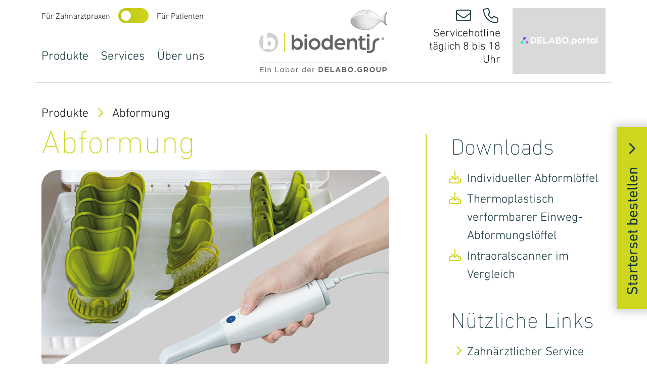

--- FILE ---
content_type: text/html; charset=utf-8
request_url: https://www.biodentis.com/produkte/abformung/
body_size: 20582
content:
<!DOCTYPE html><html lang="de"><head><title>biodentis GmbH</title><meta charset="utf-8" /><meta name="language" content="de" /><meta http-equiv="X-UA-Compatible" content="IE=edge"><meta name="viewport" content="width=device-width, initial-scale=1, shrink-to-fit=no"><meta name="description" content="biodentis ist ein führendes digitales Labor für einsetzfertige keramische Zahnprothetik aus Deutschland und setzt mit mehr als 100.000 Versorgungen und über 1.500 zufriedenen Zahnärzten Maßstäbe in der digitalen Prothetik." /><meta name="geo.region" content="DE-SN" /><meta name="geo.placename" content="Leipzig" /><meta name="geo.position" content="51.328540;12.326360" /><meta name="ICBM" content="51.328540;12.326360" /><meta property="og:title" content="biodentis GmbH" /><meta property="og:site_name" content="biodentis GmbH" /><meta property="og:url" content="https://www.biodentis.com/produkte/abformung/" /><meta property="og:description" content="biodentis ist ein führendes digitales Labor für einsetzfertige keramische Zahnprothetik aus Deutschland und setzt mit mehr als 100.000 Versorgungen und über 1.500 zufriedenen Zahnärzten Maßstäbe in der digitalen Prothetik." /><meta property="og:type" content="website" /><meta property="og:image" content="https://www.biodentis.com/static/skins/biodentis/default/img/preview.jpg" /><meta property="og:image:width" content="1920"/><meta property="og:image:height" content="1134"/><meta property="og:image:type" content="image/jpeg" /><meta name="twitter:card" content="summary"><meta name="twitter:title" content="biodentis GmbH"><meta name="twitter:description" content="biodentis ist ein führendes digitales Labor für einsetzfertige keramische Zahnprothetik aus Deutschland und setzt mit mehr als 100.000 Versorgungen und über 1.500 zufriedenen Zahnärzten Maßstäbe in der digitalen Prothetik."><meta name="twitter:url" content="https://www.biodentis.com/produkte/abformung/" /><meta name="twitter:image" content="https://www.biodentis.com/static/skins/biodentis/default/img/preview.jpg" /><!--[if IE]><link rel="shortcut icon" href="/favicon.ico" /><![endif]--><link rel="icon" sizes="32x32" href="/favicon.png" /><meta name="msapplication-TileImage" content="/mstile-144x144.png" /><link rel="apple-touch-icon" sizes="180x180" href="/apple-touch-icon.png"><link rel="stylesheet" href="/static/assets/css/libs-bundle.11e03665a451.css" type="text/css"><link rel="stylesheet" href="/skin.css?v=1-20251028120504"/><!--[if lt IE 9]><script src="/static/gravity/js/html5shiv.js"></script><script src="/static/gravity/js/respond.min.js"></script><![endif]--></head><body data-siteid="1"><div id="app"><messages placement="top-end"></messages><div id="site-wrapper"><div id="top-anchor"></div><noscript><div class="container py-3 no-script"><p class="alert alert-info mb-0">
		            Javascript is required. Please enable javascript in your browser settings to makes this website work properly.
	            </p></div></noscript><div class="alert alert-danger text-center my-5" id="iewarning"><i class="fa fa-exclamation-triangle me-2"></i>
			Internet Explorer is not supported. Please upgrade your browser.
		</div><site-header></site-header><main id="site-content"><div id="navigation-backdrop"></div><router-view :key="$route.fullPath"></router-view></main></div><footer id="site-footer" role="contentinfo" aria-label="Footer"><div class="w-100 d-flex" ><div class="m-auto bg-white bg-shadow px-4 py-4 py-lg-3" id="footer-logos"><synergy-widget id="1"><template #content="{contacts}"><div class="d-flex justify-content-center"><div v-for="(item,idx) in contacts" class="my-auto position-relative"><template v-if="item.contact.name.toLowerCase() == 'ekomi'"><img v-if="item.contact.description" :src="item.contact.description"
										 :alt="item.contact.name" :title="item.contact.name" class="img-fluid" /><img v-else-if="item.contact.gravatar && item.contact.gravatar.url" :src="item.contact.gravatar.url"
										 :alt="item.contact.name" :title="item.contact.name" class="img-fluid" /></template><template v-else><img v-if="item.contact.icon && item.contact.icon.url" :src="item.contact.icon.url"
										 :alt="item.contact.name" :title="item.contact.name" class="img-fluid" /><img v-else-if="item.contact.gravatar && item.contact.gravatar.url" :src="item.contact.gravatar.url"
										 :alt="item.contact.name" :title="item.contact.name" class="img-fluid" /><span v-else class="fw-bold" v-text="item.contact.name"></span></template><a v-if="item.contact.www" :href="item.contact.www" target="_blank" :title="item.contact.name" class="stretched-link"></a></div></div></template></synergy-widget></div></div><div id="footer-top" class="w-100"><div class="container"><div class="row"><div class="col-lg-4 mb-4 mb-lg-0"><infocontainer alias="footer-contact"></infocontainer></div><div class="col-lg-4 mb-4 mb-lg-0"><h3>Newsletter</h3><router-link class="d-block mb-3" to="/newsletter/"><i class="far fa-angle-right me-2"></i>Anmeldeformular</router-link><router-link class="d-block" to="/newsletter-abmeldung/"><i class="far fa-angle-right me-2"></i>Abmeldung</router-link></div><div class="col-lg-4 mb-4 mb-lg-0"><h3>Folgen Sie uns online</h3><social-channels></social-channels></div></div></div></div><div id="footer-bottom"><div class="container"><div class="d-md-flex justify-content-md-between"><div class="w-100 border-top mt-0 mt-md-3 mt-lg-5 pt-3 d-sm-flex justify-content-sm-between"><ul class="list-group list-group-horizontal-sm"><li class="list-group-item bg-transparent border-0"><router-link to="/impressum/" title="Impressum">Impressum</router-link></li><li class="list-group-item bg-transparent border-0"><router-link to="/datenschutz/" title="Datenschutzerklärung">Datenschutzerklärung</router-link></li><li class="list-group-item bg-transparent border-0"><router-link to="/agb/" title="Allgemeine Geschäftsbedingungen">AGB</router-link></li></ul><span>
							&copy; 2026 biodentis GmbH
						</span></div></div></div></div></footer><div class="position-fixed d-flex d-lg-none bg-white w-100 site-switch"><div class="mx-auto d-flex flex-row"><span class="me-3 my-auto">Für Zahnarztpraxen</span><a href="https://patienten.biodentis.com" title="zur Website für Patienten" class="toggle">Toggle Website</a><span class="ms-3 my-auto">Für Patienten</span></div></div><scroll-top-btn style="bottom:25px; right: 25px"><template #default><span class="fa-stack fa-2x"><i class="fas fa-circle fa-stack-2x"></i><i class="far fa-stack-1x fa-chevron-up fa-inverse"></i></span></template></scroll-top-btn><startset-snap-in></startset-snap-in></div><script src="/static/gravity/js/require.js"></script><!--<script src="/assets/app/site.202508061332.vue.js"></script>--><script type="text/x-template" id="nav-template"><ul class="nav"><li v-for="child in nav"><router-link v-if="child.type === 'model' || child.type === 'url'" :to="child.absolute_url"/></li></ul></script><script type="text/x-template" id="materials_a-link-template"><router-link v-if="internal" title="Link aufrufen" :to="to"><slot></slot></router-link><a v-else :href="to" title="Externen Link aufrufen - Sie verlassen unsere Webseite" target="_blank"><slot></slot></a></script><script type="text/x-template" id="pagination-template"><div><template v-if="current_mode === 'pagination'"><nav v-if="range > 1"><ul class="pagination"><li class="page-item"><button v-if="page > 4 && range > 9" type="button" class="page-link" @click="$emit('next', 1)" aria-label="first page"><i class="fal fa-chevron-double-left"></i></button></li><li :class="['page-item', Number(page) === Number(p) ? 'active' : '']" v-for="p in page_range"><button type="button" class="page-link" @click="$emit('next', p)" v-text="p" :aria-label="'Page ' + p"></button></li><li class="page-item"><button v-if="page < range-3" type="button" class="page-link" @click="$emit('next', range)" aria-label="jump to last page"><i class="fal fa-chevron-double-right"></i></button></li></ul></nav><select v-model.number="current_size" class="form-select w-auto ms-2" v-if="sizes.length > 1"><option v-for="s in sizes" :value="s" v-text="s" /></select></template><button v-if="current_mode === 'loadmore' && range > page" class="btn btn-danger mt-4 mt-lg-5 loadmore" @click="$emit('next', page+1)" aria-label="mehr anzeigen"><i v-if="loading && loading.value" class="fa-light fa-spinner-scale fa-spin me-1"></i>
		mehr anzeigen
	</button></div></script><script type="text/x-template" id="dropdown_filter-template"><div v-if="items && items.length" class="btn-group mb-5"><button type="button" class="btn btn-light" v-text="label"/><button type="button" class="btn btn-light dropdown-toggle dropdown-toggle-split" aria-expanded="false" data-bs-toggle="dropdown" aria-expanded="false"><span class="sr-only">{% translate 'toggle filter' %}: </span></button><ul class="dropdown-menu"><li v-for="item in items"><a href="#" :class="['dropdown-item', current === item.query_string ? 'active' : '']" @click.prevent="setFilter(item.query_string)" v-text="item.display" /></li></ul></div></script><script type="text/x-template" id="nav_filter-template"><nav role="navigation" aria-description="Filter items"><ul v-if="items && items.length" class="nav mb-5"><li class="nav-item" v-for="item in items"><a href="#" :class="['nav-link', current === item.query_string ? 'active' : '']" v-text="item.display" @click.prevent="setFilter(item.query_string)" :title="'Selection: ' + item.display" /></li></ul></nav></script><script type="text/x-template" id="object_list-template"><div><slot name="filters"><object-list-filters v-if="api_url" :api_url="api_url+'filters/'" @filtersChanged="setFilter" class="d-flex flex-column align-items-center" /></slot><slot name="loading" :loading="loading"><div v-if="loading" class="loading d-flex justify-content-sm-center align-items-center m-3"><i class="fa-light fa-spinner-scale fa-spin me-2"></i> Daten werden geladen
			</div></slot><slot :items="items" :transition="transition"><div v-if="!items.length && !loading"><slot name="empty">Es konnten keine Datensätze gefunden werden</slot></div><component v-else is="transition" tag="div" class="row row-cols-1 row-cols-md-2 g-4 mb-5" v-masonry="{percentPosition: true}"><div class="col" v-for="(item, idx) in items" :key="idx"><component :is="component" :item="item"/></div></component></slot><div v-if="this.pagination_mode" class="object-list-pagination"><pagination :mode="pagination_mode" class="d-flex justify-content-center"
					:page="page" :range="page_range" :size="current_page_size" :sizes="page_sizes"
					@next="setPage" @pageSizeChanged="changePageSize"/></div></div></script><script type="text/x-template" id="object_detail-template"><div v-if="item"><slot><component v-if="component" :is="component" :item="item"/></slot></div></script><script type="text/x-template" id="accordion-template"><div class="accordion" v-if="items" ref="accordion"><div :class="['card', current === idx ? 'show' : '']" v-for="(item,idx) in items" :key="idx"><div class="card-header p-0" :id="'header_'+id + '_sect_'+idx"><button type="button" class="btn btn-link py-2 d-flex justify-content-between align-items-center w-100"
                    @click="toggle(idx)" :aria-controls="id + '_sect_'+idx" :aria-expanded="[current === idx ? 'true' : 'false']"><slot name="header" :item="item" :idx="idx" :open="current === idx"></slot><i :class="['ms-2 toggle-icon', icon[0]]"></i></button></div><div :class="['collapse']" :ref="el => { if (el) collapsables[idx] = el }" :id="id + '_sect_'+idx" role="region"><div class="card-body"><slot name="body" :item="item" :idx="idx" :open="current === idx"></slot></div></div></div></div></script><script type="text/x-template" id="simplemap-template"><slot></slot><div class="simplemap" ref="map"><div class="embed-responsive" v-if="google_api_key"><iframe :src="iframe_url" class="embed-responsive-item" v-if="load_map" @load="loadIframe" ref="iframe"/><component :is="transition"><div v-if="dimensions && !load_map"><img :src="'/_gravity/map_image.png'+preview_url_params" alt="" class="img-fluid" :style="'height:'+height+'px'"><div  class="d-flex flex-column justify-content-center align-items-center position-absolute" style="background-color:rgba(0, 0, 0, 0.7);top:0;height:100%;width:100%;z-index:9999"><button type="button" class="btn btn-sm btn-danger" @click="load_map = true" aria-label="Karte laden">
					Karte laden</button><small class="p-3 text-white text-center">Weitere Informationen zu Google Maps können Sie unserer
					<router-link :to="{name: 'privacy_notice'}" target="_blank" class="text-white" style="text-decoration:underline">
						Datenschutzerklärung
					</router-link> entnehmen.
				</small></div></div></component></div></div></script><script type="text/x-template" id="dynform-template"><form method="post" novalidate><div v-if="loading" class="d-flex flex-column flex-md-row justify-content-center align-items-center"><i class="fad fa-spinner-third fa-spin"></i> Loading</div><template v-if="form"><form-builder :data="form.data" :fields="form.fields" :errors="form.errors" :fieldsets="form.fieldsets"></form-builder><CheckboxInput :label="form.privacy" v-model="form.data.privacy" :attrs="form.fields.privacy.attrs" :required="form.fields.privacy.required" :errors="form.errors.privacy" /><slot name="privacy_and_button" :form="form"><button type="button" class="btn btn-primary d-flex align-items-center mt-5" @click="submitForm"><i v-show="sending" class="fad fa-spinner-third fa-spin me-2"></i>
					{{ form.submit_button_label }}
				</button></slot></template></form></script><script type="text/x-template" id="languageselector-template"><section aria-label="{% trans 'Language selection' %}" class="btn-group language-selector" v-if="languages && languages.length > 1"><button type="button" class="btn btn-light dropdown-toggle d-flex align-items-center language-selector" data-bs-toggle="dropdown" aria-expanded="false" aria-label="{% trans 'Open language selection' %}"><img :src="'/static/gravity/img/flags/'+current[0]+'.gif'" class="me-2" :alt="current[1]" />
			{{ current[1] }}
		</button><ul class="dropdown-menu"><template v-for="lang in languages"><li v-if="lang[0] !== current[0]"><a class="dropdown-item" :href="'/'+lang[0]+$route.fullPath" :aria-label="lang[1]"><span class="d-flex align-items-center"><img :src="'/static/gravity/img/flags/'+lang[0]+'.gif'" :alt="lang[1]"  class="me-2" />
                            {{ lang[1] }}
                        </span></a></li></template></ul></section></script><script type="text/x-template" id="privacysettings-template"><teleport to="body"><modal id="privacy-settings-dialog" ref="modal" :options="{backdrop: 'static', keyboard: false}" key="privacy-settings-dialog" aria-label="Privatsphäre-Einstellungen"><template #header><span class="h5 modal-title">
				Privatsphäre-Einstellungen
			</span></template><template #body><p>Um unsere Webseite für Sie optimal zu gestalten und fortlaufend verbessern zu können, verwenden wir Cookies.<br>
		Detaillierte Informationen zu Cookies finden Sie in unserer <a-link to="/datenschutz/" title="Datenschutzerklärung"
		>Datenschutzerklärung</a-link>. Um Ihre Privatsphäre-Einstellungen anzupassen, wählen Sie die gewünschten Checkboxen aus und klicken Sie auf "Speichern und zustimmen".</p><hr /><div class="mb-3"><div class="form-check form-switch"><input type="checkbox" class="form-check-input" id="privacy-settings-basics" name="basics" checked disabled v-model="form.basics"><label class="form-check-label" for="privacy-settings-basics">Notwendige Cookies</label></div><div class="form-text text-muted small d-block">
				Notwendige Cookies dienen zur Sicherstellung von grundlegenden Funktionen und sind für die einwandfreie Funktion der Website erforderlich.
			</div></div></template><template #footer><div class="d-flex bd-highlight w-100"><button v-if="rights && rights.length" type="button" class="btn btn-sm btn-secondary abort me-2 bd-highlight" data-bs-dismiss="modal"
						aria-label="Schließen"><span aria-hidden="true">Abbrechen</span></button><button type="submit" class="btn btn-sm btn-primary ms-auto bd-highlight" @click="aggree">Speichern und zustimmen</button></div></template></modal></teleport></script><script type="text/x-template" id="global-search-template"><slot :open="open"><button type="button" class="btn btn-link" @click="open" title="Suche öffnen" aria-label="Suche öffnen" aria-controls="global-search-dialog"><span class="icon search"></span></button></slot><teleport to="body"><modal id="global-search-dialog" key="global-search" ref="modal" :options="{backdrop: backdrop}" fullscreen tabindex="-1" aria-label="Search website"><template #header><div class="input-group ps-2 pe-3 px-md-5"><input list="global-searchterms" type="text" name="global-search-input" role="searchbox"
						   class="form-control form-control-lg"
						   placeholder="Suche..."
						   v-model="searchterm" @keyup.enter="search"><datalist id="global-searchterms" v-if="searchterms.length" ><option v-for="(term, idx) in searchterms" :value="term" :key="idx"></option></datalist><button class="btn btn-light btn-reset" :disabled="!items && !searchterm" aria-label="Zurücksetzen" @click="reset"><i class="fas fa-times text-white"></i></button><button class="btn btn-primary btn-reset" :disabled="!searchterm" @click="search" aria-label="Suche"><i :class="['text-white', searching ? 'fa-light fa-spinner-scale fa-spin' : 'fa-regular fa-magnifying-glass']"></i></button></div></template><template #body><div class="container"><section v-if="items" class="py-3 px-2 px-md-5 w-100" ref="results" role="region" aria-labelledby="search-results-title"><h4 v-if="!count" class="text-center info no-results" id="search-results-title">
                            Ihre Suche ergab keine Treffer
                        </h4><h4 v-else class="text-center info pb-3" id="search-results-title">
                            Ihre Suche ergab {{ count }} Treffer
                        </h4><ul class="list-group list-group-flush" role="list" id="gs-search-result-list"><li :class="['list-group-item list-group-item-action w-100 px-0', item.absolute_url ? '' : 'text-muted']" :style="!item.absolute_url ? 'cursor:default;' : ''" v-for="(item,idx) in items" :key="idx" role="listitem"><a href="#" @click="visit(idx)" :title="item + ' besuchen'" class="d-flex justify-content-between"><span class="ps-0 pe-3 ps-md-2"><span v-html="item.rendered"></span><small v-if="!item.absolute_url"><i class="fas fa-info-circle"></i> Inhalt leider nicht mehr verfügbar :(</small></span><span class="flex-grow-0 d-flex align-items-center border-left ps-2"><small>{{ item.content_type }}</small></span></a></li></ul></section></div></template><template #footer v-if="pages > 1"><pagination class="mx-auto" :page="page" :range="pages" :size="25" :sizes="[25]" @next="setPage"></pagination></template></modal></teleport></script><script type="text/x-template" id="slider-widget-template"><div ><div v-if="!slides.length"><div class="container"><div class="d-flex w-100 h-100 py-5"><span class="m-auto"><i class="fa-light fa-spinner-scale fa-spin me-2"></i>Loading...
					</span></div></div></div><div v-else :id="alias" class="carousel slide" data-bs-ride="carousel" role="region" aria-label="Aktuelle Nachrichten"
		     data-bs-interval="5000" data-bs-pause="hover" data-bs-wrap="true" data-bs-keyboard="true"><ol class="carousel-indicators"><li v-for="(slide,idx) in slides" :key="idx" :data-bs-target="'#' + alias" :data-bs-slide-to="idx" :aria-controls="'slider-' + alias + '-slide-' + idx"
				    :class="[{ 'active' : idx === 0 }]"></li></ol><div class="carousel-inner"><div v-for="(slide,idx) in slides" :key="idx" :id="'slider-' + alias + '-slide-' + idx" :class="['carousel-item', 'position-relative', { 'active' : idx === 0 }]"><div class="bg-img img-wrapper-rounded-bottom-left img-wrapper-large"
					     :style="{'background-image': 'url(' + slide.image.url + ')'}"></div><section v-if="slide.caption" :class="['carousel-caption', slide.caption_cls]" :aria-labelledby="'slide-caption-title-' + slide.id"><span v-if="slide.working_title" class="sr-only" v-text="slide.working_title" :id="'slide-caption-title-' + slide.id"></span><div v-html="slide.caption"></div><template v-if="slide.link && (slide.link.includes('youtube.com') || slide.link.includes('youtube-nocookie.com'))"><a v-if="slide.link.includes('www.youtube.com/shorts/')" class="btn btn-primary" :href="slide.link" target="_blank" rel="noreferrer"><i class="fab fa-youtube me-2"></i><span v-if="slide.link_label" v-text="slide.link_label"></span><span v-else>Video ansehen Modal</span></a><button v-else class="btn btn-primary" @click="openModal('slider-modal-' + slide.pk, slide.link)"><i class="fab fa-youtube me-2"></i><span v-if="slide.link_label" v-text="slide.link_label"></span><span v-else>Video ansehen Modal</span></button></template><button v-else-if="slide.link && slide.link.includes('player.vimeo.com')" class="btn btn-primary" @click="openModal('slider-modal-' + slide.pk, slide.link)"
						        data-bs-toggle="modal" :data-bs-target="'#slider-modal-' + slide.pk" :data-src="slide.link"><i class="fab fa-vimeo me-2"></i><span v-if="slide.link_label" v-text="slide.link_label"></span><span v-else>Video ansehen</span></button><a v-else-if="slide.link && slide.link.endsWith('.pdf')" :download="slide.link" :href="slide.link"
							   class="btn btn-primary" :aria-label="'Download PDF: ' + slide.link"><i class="far fa-file-pdf me-2"></i><span v-if="slide.link_label" v-text="slide.link_label"></span><span v-else>Download PDF</span></a><router-link v-else-if="slide.link && slide.link_target === 1" class="btn btn-primary" :to="slide.link" title="Weitere Informationen"><span v-if="slide.link_label" v-text="slide.link_label"></span><span v-else>Weitere Informationen</span></router-link><a v-else-if="slide.link && slide.link_target === 2" class="btn btn-primary" :href="slide.link"
						   target="_blank" rel="noreferrer" title="Weitere Informationen"><span v-if="slide.link_label" v-text="slide.link_label"></span><span v-else>Weitere Informationen</span></a></section><teleport v-if="slide.link && (slide.link.includes('youtube.com') || slide.link.includes('youtube-nocookie.com') || slide.link.includes('player.vimeo.com'))" to="body"><div :id="'slider-modal-'+slide.pk" class="modal fade slider-fullscreen-modal show" tabindex="-1"
						     aria-modal="true" role="dialog"><div class="modal-dialog modal-dialog-centered modal-fullscreen"><div class="modal-content"><div class="modal-header"><button type="button" class="btn-close" data-bs-dismiss="modal" @click="unsetVideo" aria-label="Close"></button></div><div class="modal-body"><div class="video-container-wrapper"><div class="video-container"><iframe :src="currentVideo" class="embed-video" frameborder="0"
												        allow="accelerometer; autoplay; clipboard-write; encrypted-media; gyroscope; picture-in-picture" allowfullscreen></iframe></div></div></div></div></div></div></teleport></div></div><a class="carousel-control-prev" :href="'#' + alias" role="button" aria-label="vorheriger Slide" data-bs-slide="prev"><span class="carousel-control-prev-icon d-flex rounded-circle" aria-hidden="true"><i class="far fa-2x fa-angle-left m-auto"></i></span><span class="visually-hidden">zurück</span></a><a class="carousel-control-next" :href="'#' + alias" role="button" aria-label="nächster Slide" data-bs-slide="next"><span class="carousel-control-next-icon d-flex rounded-circle" aria-hidden="true"><i class="far fa-2x fa-angle-right m-auto"></i></span><span class="visually-hidden">weiter</span></a></div></div></script><script type="text/x-template" id="project_training_map-template"><span class="me-3 me-lg-5"><button class="btn btn-link m-0 p-0" @click="openModal" title="Karte öffnen"><slot name="buttonlabel"></slot></button><teleport to="body"><div class="modal fade" tabindex="-1" aria-hidden="true" ref="modal"><div class="modal-dialog modal-dialog-centered modal-xl modal-fullscreen-md-down"><div class="modal-content"><div class="modal-header"><h5 class="fw-bold my-0" v-text="item.title"></h5><button type="button" class="btn-close" data-bs-dismiss="modal" aria-label="Close"></button></div><div class="modal-body p-0"><div id="training-map" class="position-relative" ref="map-wrapper"><div class="position-absolute google-map" ref="googleMap"></div><div v-show="!map_loaded" class="position-absolute map-overlay" ref="map-overlay"><div class="position-relative h-100"><div class="position-absolute map-preview-img" :style="preview_map"></div><div class="position-absolute w-100 text-center map-preview-content"><button @click="loadGoogleMaps" class="btn btn-default mb-4" aria-label="Google Map anzeigen"><i class="far fa-circle-notch fa-spin me-2" v-show="loading"></i><i class="far fa-globe-europe me-2" v-show="!loading"></i>Karte laden</button><p class="mx-3">Weitere Informationen zu Google Maps können Sie unserer <a-link to="/datenschutz/" target="_blank" title="Datenschutzerklärung">Datenschutzerklärung</a-link> entnehmen.</p></div></div></div></div></div></div></div></div></teleport></span></script><script type="text/x-template" id="project_socialchannel_listwidget-template"><div v-if="items.length" class="socials d-flex justify-content-start"><a v-for="item in items" :href="item.www" target="_blank" :title="item.name"
		   class="d-flex bg-red rounded-circle me-3 text-white"><i v-if="item.font_awesome_cls" :class="'m-auto ' + item.font_awesome_cls"></i><img v-else-if="item.icon && item.icon.url" :src="item.icon.url" :alt="item.name" class="m-auto"></a></div></script><script type="text/x-template" id="project_keyfact_listwidget-template"><div><template v-if="category_id === 1"><div v-if="items && items.length" class="keyfacts" :id="'keyfacts-' + category_id"><div class="row row-cols-1 row-cols-md-2 row-cols-lg-4 g-2 g-md-5"><div v-for="item,idx in items" class="col mb-5 mb-lg-0"><div class="card border-0 bg-transparent"><div class="card-img-top mb-4 d-flex"><img v-if="item.icon && item.icon.url" :src="item.icon.url" class="img-fluid m-auto"
								     :alt="item.title"></div><div class="card-body px-0"><h4 class="text-center mb-0" v-text="item.title"></h4></div></div></div></div></div></template><template v-if="category_id === 2"><div v-if="items && items.length" :id="'keyfacts-' + category_id"><div id="carouselKeyfacts" class="carousel slide" data-bs-ride="carousel" data-bs-interval="6000"><div class="carousel-inner h-100 rounded overflow-hidden"><div v-for="(item,idx) in items" :class="['carousel-item', {'active':idx===0}]"><div class="w-100 h-100 d-flex"><div class="w-50 m-auto"><h2 class="mt-0 mb-4 text-center"><span v-text="item.title"></span></h2><p v-text="item.description" class="text-center mb-0"></p></div></div></div></div><button v-if="items.length > 1" class="carousel-control-prev" type="button"
                            data-bs-target="#carouselKeyfacts" data-bs-slide="prev"><span class="fa-stack" aria-hidden="true"><i class="fas fa-circle fa-stack-2x"></i><i class="far fa-angle-left fa-stack-1x"></i></span><span class="visually-hidden">Zurück</span></button><button v-if="items.length > 1" class="carousel-control-next rounded-circle" type="button"
                            data-bs-target="#carouselKeyfacts" data-bs-slide="next"><span class="fa-stack" aria-hidden="true"><i class="fas fa-circle fa-stack-2x"></i><i class="far fa-angle-right fa-stack-1x"></i></span><span class="visually-hidden">Weiter</span></button></div></div></template><template v-if="category_id === 3"><div v-if="items && items.length" class="keyfacts" :id="'keyfacts-' + category_id"><div class="row row-cols-1 row-cols-md-2 row-cols-lg-4 g-2 g-md-5"><div v-for="item,idx in items" class="col mb-5 mb-lg-0"><div class="card border-0 bg-transparent"><div class="card-img-top mb-4 d-flex"><img v-if="item.icon && item.icon.url" :src="item.icon.url" class="img-fluid m-auto"
								     :alt="item.title"></div><div class="card-body px-0"><h4 class="text-center mb-2" v-text="item.title"></h4><p v-if="item.description" v-text="item.description" class="mb-0 text-center"></p></div></div></div></div></div></template></div></script><script type="text/x-template" id="project_workflow_listwidget-template"><div v-if="items" id="workflow-steps" class="d-lg-flex justify-content-lg-center position-relative"><div id="workflow-steps-bar" class="d-none d-lg-inline position-absolute"></div><div v-for="item,idx in items" class="text-center position-relative mb-2 mb-lg-0 workflow-step" :key="idx"><div class="w-100 d-flex mb-4"><div class="mx-auto"><div v-if="idx > 0" class="sep-mobile mx-auto d-block d-lg-none"></div><button class="btn rounded-circle d-flex" @mouseover="activate"  @mouseleave="unset" @touchstart="activate" @touchend="unset"><span v-text="idx+1" class="m-auto"></span></button></div></div><h4 class="mt-0 mb-4" v-text="item.title"></h4><div v-text="item.description" class="mb-0 workflow-step-desc" v-html="item.description"></div></div></div></script><script type="text/x-template" id="project_hometeaser_listwidget-template"><div v-if="items" id="home-teaser-carousel"><div id="carouselHomeTeaser" class="carousel slide" data-bs-ride="carousel" data-bs-interval="3000"><div v-if="items.length > 1" class="carousel-indicators"><button v-for="(item,idx) in items" :class="['rounded-circle', {'active':idx===0}]" type="button" data-bs-target="#carouselHomeTeaser" :data-bs-slide-to="idx" :aria-current="idx===0 ? 'true' : 'false'" :aria-label="'Slide ' + (idx+1)"></button></div><div class="carousel-inner h-100 rounded overflow-hidden"><div v-for="(item,idx) in items" :class="['carousel-item', {'active':idx===0}]"><div class="row bg-light rounded"><div class="col-xl-6 d-flex mb-5 mb-xl-0"><div class="m-auto pt-5 pt-xl-0"><h3 class="mb-3" v-text="item.title"></h3><div v-html="item.description"></div><a-link v-if="item.link_url" :to="item.link_url" class="btn btn-default mt-4"><span v-if="item.link_label" v-text="item.link_label"></span><span v-else>Mehr erfahren</span></a-link></div></div><div class="col-xl-6"><img :src="item.image.path" :alt="item.title" class="img-fluid"></div></div></div></div></div></div></script><script type="text/x-template" id="project_feedback_listwidget-template"><div v-if="items" id="feedback-carousel" class="bg-white bg-shadow rounded"><div id="carouselFeedback" class="carousel slide" data-bs-ride="carousel" data-bs-interval="6000"><div class="carousel-inner h-100 overflow-hidden"><div v-for="(item,idx) in items" :class="['carousel-item', {'active':idx===0}]"><div class="row mx-2 my-3 mx-lg-4 my-lg-5"><div class="col-lg-5 my-4 my-lg-0 d-flex"><img :src="item.image.path" :alt="item.title" class="img-fluid m-auto rounded-circle"></div><div class="col-lg-7 d-flex"><div class="my-auto px-0 px-md-4"><h3 class="mb-4"><span v-if="item.title" v-text="item.title + '&nbsp;'"></span><span v-text="item.full_name"></span><small v-if="item.role" v-text="item.role" class="mt-3 d-block"></small></h3><p v-text="item.quote" class="mb-0"></p></div></div></div></div></div><button v-if="items.length > 1" class="carousel-control-prev" type="button"
                    data-bs-target="#carouselFeedback" data-bs-slide="prev"><span class="fa-stack" aria-hidden="true"><i class="fas fa-circle fa-stack-2x"></i><i class="far fa-angle-left fa-stack-1x"></i></span><span class="visually-hidden">Zurück</span></button><button v-if="items.length > 1" class="carousel-control-next" type="button"
                    data-bs-target="#carouselFeedback" data-bs-slide="next"><span class="fa-stack" aria-hidden="true"><i class="fas fa-circle fa-stack-2x"></i><i class="far fa-angle-right fa-stack-1x"></i></span><span class="visually-hidden">Weiter</span></button></div></div></script><script type="text/x-template" id="project_newsletter_subscription-widget-template"><div id="newsletter-subscription" class="mb-5"><form action="./" method="post" @sumbit.prevent="subscribe" @keypress.enter.prevent="subscribe" class="mb-4" ref="subscribeform"><input type="hidden" name="csrfmiddlewaretoken" value="mi73AnxFnpFfxNX97fauCFKHi8ZZ1ZxURpT5NCt5EXfZwQoFO7y15iQTronP20ag"><div class="row g-3 g-md-4"><div class="col-md mb-4"><label class="form-label" for="id_salutation">Anrede (optional)</label><select id="id_salutation" class="form-select" required ref="salutation" v-model="salutation"><option v-for="option in salutation_options" :value="option.value"><span v-text="option.text"></span></option></select><div class="invalid-feedback"></div></div><div class="col-md mb-4"><label class="form-label" for="id_title">Titel (optional)</label><select id="id_title" class="form-select" ref="title" v-model="title"><option v-for="option in title_options" :value="option.value"><span v-text="option.text"></span></option></select><div class="invalid-feedback"></div></div></div><div class="row g-3 g-md-4"><div class="col-md mb-4"><label class="form-label required" for="id_firstname">Vorname</label><input type="text" class="form-control" required name="firstname" ref="firstname" id="id_firstname" maxlength="255" v-model.trim="firstname" /><div class="invalid-feedback"></div></div><div class="col-md mb-4"><label class="form-label required" for="id_lastname">Nachname</label><input type="text" class="form-control" required name="lastname" ref="lastname" id="id_lastname" maxlength="255" v-model.trim="lastname" /><div class="invalid-feedback"></div></div></div><div class="row g-3 g-md-4"><div class="col-md mb-4"><label class="form-label required" for="id_email">E-Mail</label><input type="email" name="email" placeholder="Ihre E-Mail" class="form-control" id="id_email"
			       v-model.trim="email" ref="email" pattern="[a-zA-Z0-9._%+-]+@[a-zA-Z0-9.-]+\.[a-z]{2,6}$" required><div class="invalid-feedback"></div></div></div><div class="row mt-4"><div class="col"><div class="custom-control custom-checkbox"><div class="form-check"><label class="form-check-label fs-5 ms-1 fs-6" for="id_privacy">
                                Hiermit erkläre ich mich einverstanden, dass die biodentis GmbH mich per Newsletter über aktuelle Angebote, Produktneuheiten und neue Beiträge informieren darf. Diese Einwilligung kann ich jederzeit widerrufen.
                                Einen Bestätigungs-Link für das Newsletter-Abonnement erhalten Sie nach Absenden des Formulars per Mail. Ein Abmeldung aus dem Newsletter-Verteiler ist jederzeit möglich. Weitere Informationen zum verwendeten Newsletter-Anbieter CleverReach finden Sie in unserer <a href="/datenschutz/" target="_blank">Datenschutzerklärung</a>.
                            </label><input type="checkbox" name="privacy" id="id_privacy" class="form-check-input me-2" required v-model="privacy" ref="privacy"><div class="invalid-feedback"></div></div></div></div></div><div v-if="msg" :class="msg_classes" v-html="msg"></div><button type="button" class="btn btn-primary mt-4" @click="subscribe"><i class="fas fa-spinner fa-spin me-2" v-show="loading"></i>
				Newsletter abonnieren
			</button></form></div></script><script type="text/x-template" id="project_newsletter_unsubscribe-widget-template"><div id="newsletter-unsubscribe" class="mb-5"><form action="./" method="post" @sumbit.prevent="unsubscribe" @keypress.enter.prevent="unsubscribe" class="mb-4" ref="unsubscribeform"><input type="hidden" name="csrfmiddlewaretoken" value="V2iu37Yu3OfR90UVCwk6lKimtNNlfBdrq94wgmUUkmPB83lrjoIDOnoyC3bbgCQN"><input type="email" name="email" placeholder="Ihre E-Mail" class="form-control" id="id_email"
			       v-model.trim="email" ref="email" pattern="[a-zA-Z0-9._%+-]+@[a-zA-Z0-9.-]+\.[a-z]{2,6}$" required><div class="invalid-feedback">{{ errors.email }}</div><div v-if="msg" :class="msg_classes" v-html="msg"></div><button type="button" class="btn btn-default mt-5" @click="unsubscribe"><i class="fas fa-spinner fa-spin me-2" v-show="loading"></i>
                Newsletter abmelden
			</button></form></div></script><script type="text/x-template" id="project_starterset_snapin-template"><div id="snapin" ref="snapin" class="position-absolute bg-shadow"><div class="d-flex justify-content-start"><div class="bg-primary d-none d-md-inline-block" @click="toggle"><span>
                    Starterset bestellen
                    <i class="far fa-angle-down ms-3" ref="toggleIcon"></i></span></div><div class="bg-white position-relative"><button class="btn d-inline d-md-none position-absolute" id="btn-m-snapin-close" @click="toggle"><span class="fa-stack fa-2x"><i class="fas fa-circle fa-stack-2x"></i><i class="far fa-stack-1x fa-times"></i></span></button><infocontainer alias="starterset-snap-in"></infocontainer></div></div></div><button class="btn d-inline d-md-none" id="btn-m-snapin" @click="toggle"><span class="fa-stack fa-2x"><i class="fas fa-circle fa-stack-2x"></i><i class="far fa-stack-1x fa-box-taped"></i></span></button></script><script type="text/x-template" id="project_site-header-template"><header id="site-header" class="bg-white fixed-top"><div class="container border-bottom" ref="topContainer"><div class="bg-light text-center d-block d-lg-none"><h3 class="pt-2 pb-1 mb-0">Servicehotline: täglich 8 bis 18 Uhr</h3><a href="https://portal.delabo.group/" target="_blank" title="zur DELABO.portal Website" aria-label="DELABO.portal Website" class="d-flex d-md-none px-2 px-lg-3 py-2 delabo"><img class="img-fluid m-auto"
                         src="/static/skins/biodentis/default/img/240906_DelaboPortal_Logo.png" alt="DELABO.portal" width="226" height="23" /></a></div><div class="d-flex justify-content-between my-3"><div class="d-flex order-1 order-lg-0"><div class="d-flex h-100 flex-column"><div class="d-none d-lg-flex flex-row site-switch"><span class="me-3 my-auto">Für Zahnarztpraxen</span><a href="https://patienten.biodentis.com" title="zur Website für Patienten" class="toggle">Toggle Website</a><span class="ms-3 my-auto">Für Patienten</span></div><div class="d-flex h-100"><button class="position-relative my-auto collapsed d-block d-lg-none" id="toggler" ref="toggleMobileNav" type="button" aria-label="Hauptmenü" title="Hauptmenü" @click="navi(1, $event)"><span class="toggle-bar-top"></span><span class="toggle-bar-middle"></span><span class="toggle-bar-bottom"></span></button><div class="d-none d-lg-flex justify-content-start" id="toggleNav" ref="toggleNav"><button class="btn btn-link me-4 me-xxl-5" @click="navi(1, $event)">Produkte</button><button class="btn btn-link me-4 me-xxl-5" @click="navi(2, $event)">Services</button><button class="btn btn-link" @click="navi(3, $event)">Über uns</button></div></div></div></div><div class="d-flex order-2 order-lg-1"><router-link id="logo" to="/" title="Start" class="d-inline-block m-auto"><img class="img-fluid"
                             src="/static/skins/biodentis/default/img/biodentis-logo.svg" title="biodentis GmbH"
                             alt="biodentis GmbH" width="510" height="244" /></router-link></div><div class="d-none d-lg-flex order-0 order-lg-2"><div class="w-100 mt-auto pt-2 pt-lg-0 me-4"><infocontainer alias="header-contact"></infocontainer></div><a href="https://portal.delabo.group/" target="_blank" title="zur DELABO.portal Website" aria-label="DELABO.portal Website" class="px-2 px-lg-3 py-1 d-flex delabo"><img class="img-fluid m-auto"
                             src="/static/skins/biodentis/default/img/240906_DelaboPortal_Logo.png" alt="DELABO.portal" width="226" height="23" /></a></div><div class="d-flex d-lg-none order-3"><a href="tel:+498009394956" title="Servicehotline: 0800 93 94 95 6" aria-label="Servicehotline: 0800 93 94 95 6" class="my-auto ms-auto"><i class="fal fa-phone mt-2 mx-2 mx-md-4"></i></a><a href="https://portal.delabo.group/" target="_blank" title="zur DELABO.portal Website" aria-label="DELABO.portal Website" class="d-none d-md-flex px-2 px-lg-3 py-1 delabo"><img class="img-fluid m-auto"
                             src="/static/skins/biodentis/default/img/240906_DelaboPortal_Logo.png" alt="DELABO.portal" width="226" height="23" /></a></div></div></div><div class="bg-white position-relative" ref="mainDropdown"><div class="container"><div class="w-100 d-flex justify-content-between"><nav class="navbar py-0 mb-auto" id="topnav" role="navigation" aria-label="Hauptnavigation"><div class="collapse navbar-collapse show" id="topnav-collapse"><ul class="navbar-nav me-auto" id="nav_topnav"><li class="nav-item dropdown"><router-link class="nav-link dropdown-toggle" to="/produkte/"
           id="navbarDropdown-2" title="Produkte">
            Produkte
        </router-link><div class="dropdown-menu" aria-labelledby="navbarDropdown-2"><router-link class="dropdown-item" to="/produkte/prothetik/" title="Prothetik">Prothetik</router-link><router-link class="dropdown-item" to="/produkte/implantatprothetik/" title="Implantatprothetik">Implantatprothetik</router-link><router-link class="dropdown-item" to="/produkte/schienen/" title="Schienen">Schienen</router-link><router-link class="dropdown-item" to="/produkte/prothesen/" title="Prothesen">Prothesen</router-link><router-link class="dropdown-item" to="/produkte/provisorien/" title="Provisorien">Provisorien</router-link><router-link class="dropdown-item" to="/produkte/retainer/" title="Retainer">Retainer</router-link><router-link class="dropdown-item" to="/produkte/abformung/" title="Abformung">Abformung</router-link><router-link class="dropdown-item" to="/produkte/aktionen-und-angebote/" title="Aktionen und Angebote">Aktionen und Angebote</router-link></div></li><li class="nav-item dropdown"><router-link class="nav-link dropdown-toggle" to="/services/"
           id="navbarDropdown-3" title="Services">
            Services
        </router-link><div class="dropdown-menu" aria-labelledby="navbarDropdown-3"><router-link class="dropdown-item" to="/downloads/" title="Downloadcenter">Downloadcenter</router-link><router-link class="dropdown-item" to="/services/zahnaerztlicher-service/" title="Zahnärztlicher Service">Zahnärztlicher Service</router-link><router-link class="dropdown-item" to="/services/klinisches-training-fuer-intraoralscanner/" title="Klinisches Training">Klinisches Training</router-link><router-link class="dropdown-item" to="/fortbildungen/" title="Fortbildungen">Fortbildungen</router-link><router-link class="dropdown-item" to="/delabo.portal/" title="DELABO.portal">DELABO.portal</router-link><router-link class="dropdown-item" to="/implantatplanung/" title="Implantatplanung">Implantatplanung</router-link></div></li><li class="nav-item dropdown"><router-link class="nav-link dropdown-toggle" to="/ueber-uns/"
           id="navbarDropdown-4" title="Über uns">
            Über uns
        </router-link><div class="dropdown-menu" aria-labelledby="navbarDropdown-4"><router-link class="dropdown-item" to="/meisterlabor/" title="Meisterlabor">Meisterlabor</router-link><router-link class="dropdown-item" to="/team/" title="Unser Team">Unser Team</router-link><router-link class="dropdown-item" to="/partner/" title="Unsere Partner">Unsere Partner</router-link><router-link class="dropdown-item" to="/kontakt/" title="So finden Sie uns">So finden Sie uns</router-link><router-link class="dropdown-item" to="/stellenangebote/" title="Karriere">Karriere</router-link></div></li><li class="nav-item c-only"><router-link class="nav-link" to="/impressum/" title="Impressum">Impressum</router-link></li><li class="nav-item c-only"><router-link class="nav-link" to="/datenschutz/" title="Datenschutzerklärung">Datenschutzerklärung</router-link></li><li class="nav-item c-only"><router-link class="nav-link" to="/agb/" title="AGB">AGB</router-link></li></ul></div></nav><infocontainer alias='navigation-img'></infocontainer></div></div><button class="btn btn-link position-absolute" id="btn-close" @click="closeDropDown" title="Navigation schließen"><i class="far fa-times fa-2x"></i></button></div></header></script><script type="text/x-template" id="project_serviceteaser_listwidget-template"><div v-if="items" id="service-teaser"><component v-for="(item,idx) in items" is="flip-x" tag="div" class="row mb-5 pb-5 border-bottom"><div class="col-lg-4 mb-4 mb-lg-0"><a-link v-if="item.link_url" :to="item.link_url" class="position-relative rounded"><img :src="item.image.path" :alt="item.title" :title="item.title" class="img-fluid rounded" /></a-link><img v-else :src="item.image.path" :alt="item.title" :title="item.title" class="img-fluid rounded" /></div><div class="col-lg-8 mb-4 mb-lg-0"><div class="ps-lg-5"><h3 v-text="item.title" class="mt-3 mb-4"></h3><div v-html="item.description"></div><a-link v-if="item.link_url" :to="item.link_url" class="btn btn-default mt-3 mt-lg-4"><span v-if="item.link_label" v-text="item.link_label"></span><span v-else>mehr erfahren</span></a-link></div></div></component></div></script><script type="text/x-template" id="project_service_service-request-template"><div id="service-request" class="wrapper-btm"><h3 class="mb-4">Kontakt</h3><form action="./" method="post" @sumbit.prevent="send" class="mb-4" ref="sendform"><input type="hidden" name="csrfmiddlewaretoken" value="PaN9IeL29kv0JYlv8fj8P8eDmyJXYQA6khzbVtHsqS5KI1M1P7HFiLkPvO7NZRds"><div class="row g-3 g-md-4"><div class="col-md mb-4"><label class="form-label required" for="id_fullname">Name, Vorname</label><input type="text" class="form-control" required name="fullname" ref="fullname" id="id_fullname" maxlength="255" v-model.trim="fullname" /><div class="invalid-feedback">{{ errors.fullname }}</div></div><div class="col-md mb-4"><label class="form-label required" for="id_company">Firma</label><input type="text" class="form-control" required name="company" ref="company" id="id_company" maxlength="255" v-model.trim="company" /><div class="invalid-feedback">{{ errors.company }}</div></div></div><div class="row g-3 g-md-4"><div class="col-md mb-4"><div class="mb-4"><label class="form-label required" for="id_email">E-Mail</label><input type="email" class="form-control" required name="email" ref="email" id="id_email" maxlength="255" placeholder="max@mustermann.de" v-model.trim="email" pattern="[a-zA-Z0-9._%+-]+@[a-zA-Z0-9.-]+\.[a-z]{2,6}$" /><div class="invalid-feedback">{{ errors.email }}</div></div><label class="form-label" for="id_phone">Telefon (optional)</label><input type="tel" class="form-control" name="phone" ref="phone" id="id_phone" maxlength="24" placeholder="+49" v-model.trim="phone" pattern="^[+]?[0-9-/\s]{9,24}$" /><div class="invalid-feedback">{{ errors.phone }}</div></div><div class="col-md mb-4"><label class="form-label" for="id_message">Nachricht</label><textarea class="form-control" required id="id_message" ref="message" v-model="message" rows="5" minlength="10"></textarea><div class="invalid-feedback">{{ errors.message }}</div></div></div><div class="row mt-4"><div class="col"><div class="custom-control custom-checkbox"><div class="form-check"><label class="form-check-label fs-5 ms-1 fs-6" for="id_privacy">
                                Mit Abschicken des Formulars erklären Sie sich damit einverstanden, dass Ihre Daten erhoben, verarbeitet und verwendet werden. Weiterhin erklären Sie sich damit einverstanden, dass wir Ihre Daten an unseren Partner Ivoclar Vivadent weitergeben. Hierbei gilt unsere <a href="/datenschutz/" target="_blank">Datenschutzerklärung</a>, Hinweis: Die Einwilligung kann jederzeit für die Zukunft per E-Mail an <a href="mailto:info@biodentis.com">info@biodentis.com</a> widerrufen werden.
                            </label><input type="checkbox" name="privacy" id="id_privacy" class="form-check-input me-2" required v-model="privacy" ref="privacy"><div class="invalid-feedback">{{ errors.privacy }}</div></div></div></div></div><div v-if="msg" :class="msg_classes" v-text="msg"></div><button type="button" class="btn btn-default btn-block mt-5 mb-4" @click="send"><span>Nachricht senden</span><i v-if="loading" class="fas fa-spinner fa-spin ms-3"></i></button></form></div></script><script type="text/x-template" id="project_digitaltools_listwidget-template"><div v-if="items && items.length" id="digital-tools" class="mt-5"><div class="row row-cols-1 rows-cols-md-2 row-cols-lg-3 row-cols-xl-4"><div v-for="item,idx in items" class="col mb-5" :key="idx"><div class="card border-0"><div class="card-img-top bg-light d-flex p-3 w-100 h-100 rounded"><img v-if="item.icon && item.icon.path" :src="item.icon.path" :alt="item.title" class="img-fluid m-auto" /><span v-else class="m-auto" v-text="item.title"></span></div><div class="card-body p-0"><h4 class="my-4 text-center" v-text="item.title"></h4><div class="w-100 d-flex"><a v-if="item.phone && item.link" class="btn btn-primary mx-auto" v-text="item.phone" :href="'tel:' + item.link"></a><button v-else-if="item.phone && !item.link" class="btn btn-primary mx-auto" v-text="item.phone"></button></div></div></div></div></div></div></script><script type="text/x-template" id="project_starterset_request-template"><div id="starterset-request" class="wrapper-btm"><h3 class="mb-4">Ihre Kontaktdaten</h3><form action="./" method="post" @sumbit.prevent="send" class="mb-4" ref="sendform"><input type="hidden" name="csrfmiddlewaretoken" value="85DoOubm7mld4esKx9MXUb7fkvsv4Z8kDcpq1J7MoUVX3hTge1aunOdrtLQl50LG"><div class="row g-3 g-md-4"><div class="col-md mb-4"><label class="form-label required" for="id_salutation">Anrede</label><select id="id_salutation" class="form-select" required ref="salutation" v-model="salutation"><option v-for="option in salutation_options" :value="option.value"><span v-text="option.text"></span></option></select><div class="invalid-feedback">{{ errors.salutation }}</div></div><div class="col-md mb-4"><label class="form-label" for="id_title">Titel (optional)</label><select id="id_title" class="form-select" ref="title" v-model="title"><option v-for="option in title_options" :value="option.value"><span v-text="option.text"></span></option></select><div class="invalid-feedback">{{ errors.title }}</div></div></div><div class="row g-3 g-md-4"><div class="col-md mb-4"><label class="form-label required" for="id_firstname">Vorname</label><input type="text" class="form-control" required name="firstname" ref="firstname" id="id_firstname" maxlength="255" v-model.trim="firstname" /><div class="invalid-feedback">{{ errors.firstname }}</div></div><div class="col-md mb-4"><label class="form-label required" for="id_lastname">Nachname</label><input type="text" class="form-control" required name="lastname" ref="lastname" id="id_lastname" maxlength="255" v-model.trim="lastname" /><div class="invalid-feedback">{{ errors.lastname }}</div></div></div><div class="row g-3 g-md-4"><div class="col-md mb-4"><label class="form-label required" for="id_company">Zahnarztpraxis</label><input type="text" class="form-control" required name="company" ref="company" id="id_company" maxlength="255" v-model.trim="company" /><div class="invalid-feedback">{{ errors.company }}</div></div></div><div class="row g-3 g-md-4"><div class="col-md mb-4"><label class="form-label required" for="id_street">Straße</label><input type="text" class="form-control" required name="street" ref="street" id="id_street" maxlength="255" v-model.trim="street" /><div class="invalid-feedback">{{ errors.street }}</div></div><div class="col-md mb-4"><label class="form-label required" for="id_hnr">HNr.</label><input type="text" class="form-control" required name="hnr" ref="hnr" id="id_hnr" maxlength="5" v-model.trim="hnr" /><div class="invalid-feedback">{{ errors.hnr }}</div></div></div><div class="row g-3 g-md-4"><div class="col-md mb-4"><label class="form-label required" for="id_zipcode">PLZ</label><input type="text" class="form-control" required name="zipcode" ref="zipcode" id="id_zipcode" maxlength="5" v-model.trim="zipcode" pattern="[0-9]{5}$" /><div class="invalid-feedback">{{ errors.zipcode }}</div></div><div class="col-md mb-4"><label class="form-label required" for="id_city">Ort</label><input type="text" class="form-control" required name="city" ref="city" id="id_city" maxlength="128" v-model.trim="city" /><div class="invalid-feedback">{{ errors.city }}</div></div></div><div class="row g-3 g-md-4"><div class="col-md mb-4"><label class="form-label required" for="id_email">E-Mail</label><input type="email" class="form-control" required name="email" ref="email" id="id_email" maxlength="255" placeholder="max@mustermann.de" v-model.trim="email" pattern="[a-zA-Z0-9._%+-]+@[a-zA-Z0-9.-]+\.[a-z]{2,6}$" /><div class="invalid-feedback">{{ errors.email }}</div></div><div class="col-md mb-4"><label class="form-label" for="id_phone">Telefon (optional)</label><input type="tel" class="form-control" name="phone" ref="phone" id="id_phone" maxlength="24" placeholder="+49" v-model.trim="phone" pattern="^[+]?[0-9-/\s]{9,24}$" /><div class="invalid-feedback">{{ errors.phone }}</div></div></div><div class="row mt-4"><div class="col"><div class="custom-control custom-checkbox"><div class="form-check"><label class="form-check-label fs-5 ms-1 fs-6" for="id_privacy">
                                Mit Abschicken des Formulars erklären Sie sich damit einverstanden, dass Ihre Daten erhoben, verarbeitet und verwendet werden. Hierbei gilt unsere <a href="/datenschutz/" target="_blank">Datenschutzerklärung</a>, Hinweis: Die Einwilligung kann jederzeit für die Zukunft per E-Mail an <a href="mailto:info@biodentis.com">info@biodentis.com</a> widerrufen werden.
                            </label><input type="checkbox" name="privacy" id="id_privacy" class="form-check-input me-2" required v-model="privacy" ref="privacy"><div class="invalid-feedback">{{ errors.privacy }}</div></div></div></div></div><div v-if="msg" :class="msg_classes" v-text="msg"></div><button type="button" class="btn btn-default btn-block mt-5 mb-4" @click="send"><span>Anfrage senden</span><i v-if="loading" class="fas fa-spinner fa-spin ms-3"></i></button></form></div></script><script type="text/x-template" id="project_imagemodal-template"><div class="content-modal"><p><button class="btn btn-default my-5" @click.prevent="$refs.modal.show()"><i class="fa-regular fa-magnifying-glas me-2"></i>Übersicht aufklappen</button></p><teleport to="body"><modal class="image-overlay-modal" ref="modal" :title="title" size="xl"><template #body><div class="d-flex"><img :src="path" :alt="title" class="img-fluid m-auto" /></div></template></modal></teleport></div></script><script type="text/x-template" id="project_animation-wrapper-x-template"><div ref="animate"><slot></slot></div></script><script type="text/x-template" id="project_animation-wrapper-y-template"><div ref="animate" class="position-absolute"><slot></slot></div></script><script type="text/x-template" id="project_contentcomparison-template"><div class="position-relative overflow-hidden compare-wrapper"><div class="compare"><div class="compare__content" :style="{'width': width}"><label class="btn btn-primary mb-0 position-absolute">Vollkeramik</label><img class="object-fit-cover h-100 w-100" src="/static/project/img/pat-after.jpg" alt=""></div><div class="handle-wrap" :style="{left:`calc(${compareWidth + '%'} - 10px / 2`}"><div class="handle d-flex"><i class="fas fa-arrow-right-arrow-left m-auto"></i></div><span class="handle-line"></span></div><div class="compare-overlay " :style="{width:`calc(${compareWidth + '%'})`}"><div class="compare-overlay__content" :style="{ 'width': width}"><label class="btn btn-default mb-0 position-absolute">Regelversorgung</label><img class="object-fit-cover h-100 w-100" src="/static/project/img/pat-before.jpg" alt=""></div></div></div><input type="range" min="0" max="100" :step="step" class="compare__range" :value="compareWidth" @input="handleInput" tabindex="-1"></div></script><script type="text/x-template" id="project_quote_request-template"><div id="quote-request" class="wrapper-btm"></div></script><script type="text/x-template" id="gravity_contrib_downloads_downloadgroup_detailwidget-template"><div v-if="downloadgroup"><slot name="description" :downloadgroup="downloadgroup"><h2 v-text="downloadgroup.name"></h2><div v-html="downloadgroup.description"></div></slot><slot name="list" :downloads="downloads"><ul class="list-group list-group-flush my-5"><li v-for="item, idx in downloads" class="list-group-item py-4"><h5 class="fw-bold mb-4" v-text="item.download.title"></h5><p v-if="item.download.description" v-html="item.download.description"></p><a :href="item.download.file.url" :download="item.download.file.name" class="d-inline-flex align-items-center"><i class="fal fa-file-download me-3"></i><span v-text="item.download.file.mimetype.split('/')[1].toUpperCase() + ' | '+item.download.file.size"/></a></li></ul></slot></div></script><script type="text/x-template" id="gravity_contrib_downloads_download_detailwidget-template"><a v-if="download" :href="download.file.url" :title="download.file.name" :download="download.file.name"
       class="d-inline-flex align-items-center inline-download-wrapper"><i class="fal fa-file-download my-auto me-3"></i><span v-text="download.title" class="my-auto me-3"></span><small v-text="'(' + download.file.mimetype.split('/')[1].toUpperCase() + ' | '+download.file.size + ')'" class="my-auto"/></a></script><script type="text/x-template" id="gravity_contrib_infocontainer-template"><div v-if="item" class="gs-infocontainer" :class="'c-' + alias"><slot name="structure" :item="item"><template v-if="alias === 'home-hero-banner'"><div ref="parallax" :id="'trigger_' + item.alias"><div v-html="item.content"></div><div class="w-100 d-flex"><a-link v-if="item.link" :to="item.link.www" :class="['mx-auto', {'btn btn-default':item.link.is_btn}]"><span v-if="item.link.label" v-text="item.link.label"></span><span v-else>Mehr erfahren</span></a-link></div></div><div v-if="item.image && item.image.url"><img :src="item.image.url" :alt="item.title" :title="item.title" class="img-fluid"></div></template><template v-else-if="alias === 'career-btn'"><a-link v-if="item.link" :to="item.link.www" class="d-inline-flex rounded-circle bg-primary" title="Stellenangebote ansehen"><span class="m-auto p-3 text-center"><i class="fa-regular fa-users fa-3x d-block mb-3"></i><span v-if="item.link.label" v-text="item.link.label"></span><span v-else v-text="item.title"></span></span></a-link></template><template v-else-if="alias === 'home-text-1'"><div class="row"><div class="col-lg-6"><h2 v-if="item.display_title" class="h1" ref="parallax" id="trigger_hometext"><span v-text="item.title"></span>&nbsp;<span v-if="item.subtitle" v-text="item.subtitle"></span></h2></div><div class="col-lg-5 offset-lg-1"><div v-html="item.content"></div></div></div></template><template v-else-if="alias === 'home-areas-intro'"><div class="w-100 d-flex"><div class="w-75 mx-auto" ref="parallax" id="trigger_areaintro"><h2 v-if="item.display_title" class="h1"><span v-text="item.title"></span>&nbsp;<span v-if="item.subtitle" v-text="item.subtitle"></span></h2><div v-html="item.content"></div></div></div></template><template v-else-if="alias.startsWith('area-teaser-')"><router-link v-if="item.link" :to="item.link.www" class="d-block w-100 h-100 position-relative overflow-hidden bg-shadow"><img v-if="item.image" :src="item.image.path" :alt="item.title" class="img-fluid" /><span class="bg-white position-absolute"><h3 v-if="item.display_title" class="mb-0 px-3 px-lg-4 pt-3 pt-lg-4 pb-1 pb-lg-3 d-flex"><span class="bg-primary d-block my-auto"></span><span v-text="item.title"></span></h3></span></router-link></template><template v-else-if="alias === 'newsletter-teaser'"><div class="position-relative"><div class="row"><div class="col-lg-6 d-flex"><div class="my-auto"><h2 v-if="item.display_title"><span v-text="item.title"></span>&nbsp;<span v-if="item.subtitle" v-text="item.subtitle"></span></h2><div class="w-100 d-flex d-md-block"><a-link v-if="item.link" :to="item.link.www" :class="['mt-5', {'btn btn-default':item.link.is_btn}]"><span v-if="item.link.label" v-text="item.link.label"></span><span v-else>Mehr erfahren</span></a-link></div></div></div><div v-if="item.image && item.image.url"  class="col-lg-6"><animation-wrapper-x><template #default><img :src="item.image.url" :alt="item.title" :title="item.title" class="img-fluid"></template></animation-wrapper-x></div></div><infocontainer alias="newsletter-teaser-part"></infocontainer></div></template><template v-else-if="alias === 'newsletter-teaser-part'"><animation-wrapper-y><template #default><img :src="item.image.url" :alt="item.title" :title="item.title" class="img-fluid"></template></animation-wrapper-y></template><template v-else-if="alias === 'productlist-intro' || alias === 'team-intro' || alias === 'contact-intro' || alias === 'download-intro' || alias === 'jobs-intro' || alias === 'training-intro' || alias === 'services-intro' || alias === 'about-intro'|| alias === 'starterset-intro' || alias === 'newsletter-intro' || alias === 'newsletter-unsubscribe-intro'"><div class="row"><div class="col-lg-6 mb-3 mb-lg-0 custom-list"><h1 v-if="item.display_title" class="h2 mt-0 mb-0 mb-md-4"><span v-text="item.title"></span>&nbsp;<span v-if="item.subtitle" v-text="item.subtitle"></span></h1><div v-html="item.content"></div><a-link v-if="item.link" :to="item.link.www" :class="['mt-5', {'btn btn-default':item.link.is_btn}]"><span v-if="item.link.label" v-text="item.link.label"></span><span v-else>Mehr erfahren</span></a-link></div><div v-if="item.image && item.image.url"  class="d-none d-lg-inline-flex col-lg-5 offset-lg-1 mb-5 mb-lg-0"><div ref="parallax" :id="'trigger_' + item.alias"><img :src="item.image.url" :alt="item.title" :title="item.title" class="img-fluid rounded"></div></div></div></template><template v-else-if="alias === 'meisterlabor-intro'"><h1 v-if="item.display_title" class="h2 mt-0 mb-4"><span v-text="item.title"></span>&nbsp;<span v-if="item.subtitle" v-text="item.subtitle"></span></h1><div v-html="item.content"></div><a-link v-if="item.link" :to="item.link.www" :class="['mt-5', {'btn btn-default':item.link.is_btn}]"><span v-if="item.link.label" v-text="item.link.label"></span><span v-else>Mehr erfahren</span></a-link></template><template v-else-if="alias === 'starterset'"><div class="bg-primary rounded"><div class="row"><div class="col-lg-8 col-xl-6 mb-4 mb-lg-0 d-flex custom-list"><div class="my-auto"><h2 v-if="item.display_title" class="mt-3 mt-lg-4 mb-4"><span v-text="item.title"></span>&nbsp;<span v-if="item.subtitle" v-text="item.subtitle"></span></h2><div v-html="item.content"></div><a-link v-if="item.link" :to="item.link.www" :class="['mt-3', {'btn btn-default':item.link.is_btn}]"><span v-if="item.link.label" v-text="item.link.label"></span><span v-else>Mehr erfahren</span></a-link></div></div><div v-if="item.image && item.image.url"  class="col-lg-4 col-xl-6"><img ref="parallax" :id="'trigger_' + item.alias" :src="item.image.url" :alt="item.title" :title="item.title" class="img-fluid rounded"></div></div></div></template><template v-else-if="alias === 'contact'"><div class="bg-primary rounded"><div class="row"><div class="col-lg-3 position-relative"><div v-if="item.image && item.image.url"  class="position-absolute"><img ref="parallax" :id="'trigger_' + item.alias" :src="item.image.url" :alt="item.title" :title="item.title" class="img-fluid" /></div></div><div class="col-lg-9 d-flex"><div class="my-auto"><h2 v-if="item.display_title" class="mt-5 mb-4"><span v-text="item.title"></span>&nbsp;<span v-if="item.subtitle" v-text="item.subtitle"></span></h2><div v-html="item.content"></div><a v-if="item.link" href="tel:+498009394956" :class="['mt-3', {'btn btn-default':item.link.is_btn}]"><span v-if="item.link.label" v-text="item.link.label"></span><span v-else>Mehr erfahren</span></a></div></div></div></div></template><template v-else-if="alias === 'delabo-portal'"><div class="py-2 py-lg-5 d-flex"><a-link v-if="item.link" :to="item.link.www" class="mx-auto py-4 px-3 rounded-4 bg-light shadow"><img v-if="item.image && item.image.url" ref="parallax" :id="'trigger_' + item.alias" :src="item.image.url" :alt="item.title" :title="item.title" class="img-fluid" /><span class="d-block mt-3 text-center fw-bold"><i class="far fa-arrow-right-long me-2"></i><span v-if="item.link.label" v-text="item.link.label"></span><span v-else>Mehr erfahren</span></span></a-link></div></template><template v-else-if="alias === 'contact-career'"><div class="bg-primary rounded"><div class="row"><div class="col-xl-6 d-flex custom-list"><div class="my-auto pe-lg-5"><h2 v-if="item.display_title" class="my-4"><span v-text="item.title"></span>&nbsp;<span v-if="item.subtitle" v-text="item.subtitle"></span></h2><div v-html="item.content"></div><a v-if="item.link" href="tel:+498009394956" :class="['mt-3', {'btn btn-default':item.link.is_btn}]"><span v-if="item.link.label" v-text="item.link.label"></span><span v-else>Mehr erfahren</span></a></div></div><div v-if="item.image && item.image.url"  class="d-none d-xl-inline-block col-xl-6"><img ref="parallax" id="trigger_comperativeoffer" :src="item.image.url" :alt="item.title" :title="item.title" class="img-fluid rounded"></div></div></div></template><template v-else-if="alias === 'starterset-snap-in'"><div class="p-3 p-lg-4"><img v-if="item.image" :src="item.image.path" :alt="item.title" :title="item.title" class="img-fluid"><p v-if="item.subtitle" v-text="item.subtitle"></p><div class="w-100 d-flex"><a-link v-if="item.link" :to="item.link.www" :class="['mx-auto my-3', {'btn btn-default':item.link.is_btn}]"><span v-if="item.link.label" v-text="item.link.label"></span><span v-else>Mehr erfahren</span></a-link></div></div></template><template v-else-if="alias === 'header-contact'"><div v-html="item.content" class="d-none d-lg-block"></div><h5 v-if="item.display_title" class="my-0 text-end text-center text-lg-end" v-text="item.title"></h5></template><template v-else-if="alias === 'location'"><div class="bg-primary rounded"><div class="row"><div class="col-xl-6 d-flex custom-list"><div class="my-auto pe-lg-5"><h2 v-if="item.display_title" class="mt-5 mb-4"><span v-text="item.title"></span>&nbsp;<span v-if="item.subtitle" v-text="item.subtitle"></span></h2><div v-html="item.content"></div><a-link v-if="item.link" :to="item.link.www" :class="['mt-3', {'btn btn-default':item.link.is_btn}]"><span v-if="item.link.label" v-text="item.link.label"></span><span v-else>Mehr erfahren</span></a-link></div></div><div v-if="item.image && item.image.url"  class="d-none d-xl-inline-block col-xl-6"><img ref="parallax" :id="'trigger_' + item.alias" :src="item.image.url" :alt="item.title" :title="item.title" class="img-fluid rounded"></div></div></div></template><template v-else-if="alias === 'navigation-img'"><div v-if="item.image && item.image.url" ref="parallax" :id="'trigger_' + item.alias" class="d-none d-xxl-block"><img :src="item.image.url" :alt="item.title"  class="img-fluid" /></div></template><template v-else-if="alias === 'location-hint'"><div class="w-100 d-flex"><div class="w-75 mx-auto" ref="parallax" :id="'trigger_' + item.alias"><h3 v-if="item.display_title" class="mb-3 mb-lg-4 text-center"><span v-text="item.title"></span>&nbsp;<span v-if="item.subtitle" v-text="item.subtitle"></span></h3><div v-html="item.content" class="text-center"></div></div></div></template><template v-else><div ref="parallax" :id="'trigger_' + item.alias" :class="'parallax-' + item.id"><h3 v-if="item.display_title" class="text-dark"><span v-text="item.title"></span><small v-if="item.subtitle" v-text="item.subtitle" class="d-block"></small></h3><div v-if="item.image || item.icon" class="mb-4"><img v-if="item.image && item.image.url" :src="item.image.url" :alt="item.title" :title="item.title"
						     class="img-fluid" loading="lazy"><img v-else-if="item.icon && item.icon.url" :src="item.icon.url" :alt="item.title"
						     :title="item.title" class="img-fluid" loading="lazy"></div><template v-if="item.content.length"><partial :template="item.content" /></template><a-link v-if="item.link" :to="item.link.www" :class="['mt-3', {'btn btn-default':item.link.is_btn}]"><span v-if="item.link.label" v-text="item.link.label"></span><span v-else>Mehr erfahren</span></a-link></div></template></slot></div><div v-else-if="status == 404 && !hide_not_found_msg"><p class="alert alert-info">"<span v-text="alias"/>" Info-Container nicht gefunden</p></div></script><script type="text/x-template" id="gravity_contrib_synergies_synergy_detailwidget-template"><div v-if="synergy" class="synergy-detail"><slot name="title"></slot><slot name="content" :contacts="contacts"><div class="row row-cols-1 row-cols-md-2 row-cols-lg-4"><div class="col d-flex mb-4" v-for="(item,idx) in contacts"><img v-if="item.contact.icon && item.contact.icon.url" :src="item.contact.icon.url"
					     :alt="item.contact.name" :title="item.contact.name"  class="img-fluid m-auto" /><img v-else-if="item.contact.gravatar && item.contact.gravatar.url" :src="item.contact.gravatar.url"
					     :alt="item.contact.name" :title="item.contact.name" class="img-fluid m-auto" /><span v-else class="fw-bold" v-text="item.contact.name"></span></div></div></slot></div></script><script type="text/x-template" id="gravity_contrib_synergies_contact_carousel-template"><div v-if="contacts.length" class="gs-synergy-carousel"><div class="d-flex justify-content-evenly" @mouseover="mouseover" @mouseleave="mouseleave"><div class="d-flex"><button class="btn btn-link" aria-label="previous" @click="previous"><i class="fal fa-angle-left"></i></button></div><div class="gs-synergy-wrapper"><div class="gs-synergy-contacts"><div v-for="(item,idx) in contacts" class="gs-synergy-contact-box p-4"><div class="m-auto gs-synergy-contact"><img v-if="item.contact.icon && item.contact.icon.url" :src="item.contact.icon.url"
						     :alt="item.contact.name" :title="item.contact.name" class="img-fluid" /><img v-else-if="item.contact.gravatar && item.contact.gravatar.url" :src="item.contact.gravatar.url"
							     :alt="item.contact.name" :title="item.contact.name" :width="item.contact.gravatar.width" :height="item.contact.gravatar.height" class="img-fluid" /><span v-else class="fw-bold" v-text="item.contact.name"></span><a v-if="item.contact.www" :href="item.contact.www" target="_blank" class="stretched-link" :title="item.contact.name"></a></div></div></div></div><div class="d-flex"><button class="btn btn-link" aria-label="next" @click="next"><i class="fal fa-angle-right"></i></button></div></div></div></script><script type="text/x-template" id="gravity_contrib_teams_team_detailwidget-template"><div class="gs-team-widget"><component is="team-detail" :item="item"></component></div></script><script type="text/x-template" id="gravity_contrib_teams_teammembership_detail-template"><div v-if="member" class="card border-0 contact-person"><div class="card-img-top"><img v-if="member.portrait && member.portrait.url" :src="member.portrait.url" class="img-fluid rounded" alt="member.full_name"><img v-else src="/static/skins/vwa/default/img/teammember.jpg"
			     class="img-fluid rounded-circle" alt="member.full_name"></div><div class="card-body px-0"><h4 class="h3 mt-0 mb-3 my-md-3"><span v-if="member.title" v-text="member.title + ' '"></span><span v-text="member.full_name"></span></h4><p v-if="membership && membership.role" v-text="membership.role" class="mb-0"></p><div v-if="member.description" v-html="member.description"></div><ul v-if="member.phone || member.mobile || member.fax || member.email" class="mt-4 list-unstyled"><li v-if="member.phone" class="mt-2"><i class="fa fa-phone me-2"></i><span v-text="member.phone"></span></li><li v-if="member.mobile" class="mt-2"><i class="fa fa-mobile me-2"></i><span v-text="member.mobile"></span></li><li v-if="member.fax" class="mt-2"><i class="fa fa-fax me-2"></i><span v-text="member.fax"></span></li><li v-if="member.email" class="mt-2"><i class="fa fa-envelope me-2"></i><span v-text="member.email"></span></li></ul></div></div></script><script type="text/x-template" id="project_product_listitem-template"><div v-if="item" class="row mb-5 pb-5 border-bottom"><div class="col-lg-4 mb-4 mb-lg-0"><router-link v-if="item.image && item.image.path" :to="{name: 'project_product_detail', params: {slug: item.slug}}" :title="item.name" class="position-relative rounded"><img :src="item.image.path" :alt="item.name" :title="item.name" class="img-fluid rounded" /></router-link></div><div class="col-lg-8 mb-4 mb-lg-0"><div class="ps-lg-5"><h3 v-text="item.name" class="mt-3 mb-4"></h3><p v-if="item.summary" v-text="item.summary" class="mb-0"></p><router-link :to="{name: 'project_product_detail', params: {slug: item.slug}}" :title="item.name" class="btn btn-default mt-3 mt-lg-4">
                    mehr erfahren
                </router-link></div></div></div></script><script type="text/x-template" id="project_product_detail-template"><div v-if="item" class="container"><div v-if="item.breadcrumbs.length" class="d-flex justify-content-start mt-4 mt-md-5 mb-2 breadcrumbs"><span v-for="bc in item.breadcrumbs" class="breadcrumb-item"><router-link v-if="bc.url" :to="bc.url" v-text="bc.title"></router-link><span v-else v-text="bc.title"></span></span></div><div class="row" id="product-detail"><article class="col-lg-8" role="article" :aria-label="'Produkt der biodentis GmbH: ' + item.name"><div class="pe-lg-5 custom-list article-list"><h1 v-text="item.name" class="mb-4"></h1><div v-if="item.article_image && item.article_image.path" class="position-relative w-100 mb-4 mb-lg-5 img-wrapper"><img :src="item.article_image.path" class="img-fluid rounded w-100" :alt="item.title" :title="item.title"
                             loading="lazy" :width="item.article_image.width" :height="item.article_image.height" /></div><div v-else-if="item.image && item.image.path" class="position-relative w-100 mb-4 mb-lg-5 img-wrapper"><img :src="item.image.path" class="img-fluid rounded w-100" :alt="item.title" :title="item.title"
                             loading="lazy" :width="item.image.width" :height="item.image.height" /></div><partial :template="item.content"/><object-list model="project/product" :api_action="item.id + '/descendants'" pagination="loadmore" :page_size="10" :page_sizes="[10]"><template #filters>&nbsp;</template><template #default="{ items }"><component is="fade" tag="div" class="mt-0 mb-5"><component is="product-list-item" v-for="(item,key) in items" :key="item.id" :item="item"/></component></template></object-list><div v-if="item.footnote" class="foot-note"><hr /><div v-html="item.footnote" /></div></div></article><aside class="col-lg-4" role="complementary"><div class="border-left ps-lg-5"><div v-if="item.related_downloads && item.related_downloads.length" class="mb-5 custom-list download-list"><h4 class="my-3">Downloads</h4><ul class="list-unstyled"><li v-for="d in item.related_downloads"><a :href="d.file.path" :download="d.file.name" v-text="d.title" /></li></ul></div><div v-if="item.related_links && item.related_links.length" class="mb-5 custom-list article-list"><h4 class="my-3">Nützliche Links</h4><ul class="list-unstyled"><li v-for="link in item.related_links"><a-link :to="link.url" v-text="link.title" /></li></ul></div><template v-if="item.related_teammemberships && item.related_teammemberships.length"><h4 class="my-3">Kontakt</h4><div v-for="item in item.related_teammemberships" class="card border-0 mb-5 contact-person"><div class="card-img-top"><img v-if="item.tms.member.portrait && item.tms.member.portrait.url" class="img-fluid rounded" :src="item.tms.member.portrait.url" /></div><div class="card-body px-0"><h3 class="mt-4 mb-4 mb-lg-5"><span v-if="item.tms.member.title" v-text="item.tms.member.title + ' '"></span><span v-text="item.tms.member.full_name"></span><small v-if="item.tms.role" v-text="item.tms.role" class="d-block"></small></h3><p v-if="item.tms.member.phone" class="mb-2"><i class="fa fa-phone me-2"></i><span v-text="item.tms.member.phone"></span></p><p v-if="item.tms.member.mobile" class="mb-2"><i class="fa fa-mobile me-2"></i><span v-text="item.tms.member.mobile"></span></p><p v-if="item.tms.member.email" class="mb-0"><a :href="'mailto:'+item.tms.member.email" class="mail"><i class="fa fa-envelope me-2"></i><span v-text="item.tms.member.email"></span></a></p></div></div></template></div></aside></div></div></script><script type="text/x-template" id="project_training_listitem-template"><div class="event-list-item"><div class="row border-bottom mb-5 pb-5"><div class="col-12 col-md-4 col-lg-3 col-xl-2"><div v-if="item.start_date" class="d-flex position-relative c-date-block"><div class="m-auto"><span v-text="$moment(item.start_date).format('D')"></span></div><div class="position-absolute"><span v-text="$moment(item.start_date).format('MMMM')"></span></div></div></div><div class="col-12 col-md-8 col-lg-9 col-xl-10"><div class="ps-md-3 ps-lg-5"><h3 v-text="item.title" class="mb-3"></h3><div class="d-flex justify-content-start mt-4"><training-map v-if="item.address?.city" :event="item" api_key="AIzaSyAstxGsczBvBoL1zhT8TLrgXJG6f-3YWto"><template #buttonlabel><span class="d-flex flex-row align-items-start"><i class="fal fa-map me-2 my-auto"></i><span class="my-auto" v-text="item.address.city"></span></span></template></training-map><span v-else class="me-3 me-lg-5"><i class="far fa-laptop me-2"></i>Online
                        </span><span class="d-flex flex-row align-items-start"><i class="fal fa-clock me-2 my-auto"></i><span v-if="item.start_date" v-text="$moment(item.start_date).format('l')" class="my-auto"></span><span v-if="item.start_time" v-text="',' + item.start_time.substring(0,5) + ' Uhr'" class="my-auto"></span></span></div><button class="btn btn-link px-0 mt-4" @click="toggle_expand()"><i class="far fa-angle-right me-3"></i><span v-if="!expand">Mehr anzeigen</span><span v-else>Weniger anzeigen</span></button><div v-if="expand" class="mt-4" v-html="item.description"></div><div :class="['event-extras', {'in': expand === true}]" ref="event-toggle-area"><div class="d-flex justify-content-start my-5"><a v-if="item.www" :href="item.www" target="_blank" rel="noreferrer" class="me-5"><i class="far fa-globe me-2"></i><span v-text="url(item.www)"></span></a><a :href="'/project/training/' + item.id + '/export/'" rel="noreferrer"><i class="far fa-calendar-check me-2"></i>
                            Termin exportieren</a></div><div v-if="item.downloads && item.downloads.length" class="custom-list download-list"><ul class="list-unstyled"><li v-for="d in item.downloads" class="mt-3"><a :href="d.url" :download="d.filename" v-text="d.meta ? d.meta.title: d.filename" :title="d.meta ? d.meta.title: d.filename" /></li></ul></div></div></div></div></div></div></script><script type="text/x-template" id="project_training_detail-template"><div></div></script><script type="text/x-template" id="project_service_listitem-template"><div v-if="item" class="row mb-5 pb-5 border-bottom"><div class="col-lg-4 mb-4 mb-lg-0"><router-link v-if="item.image && item.image.path" :to="{name: 'project_service_detail', params: {slug: item.slug}}" :title="item.name"><img :src="item.image.path" :alt="item.title" :title="item.title" class="img-fluid rounded" /></router-link></div><div class="col-lg-8 mb-4 mb-lg-0"><div class="ps-lg-5"><h3 v-text="item.title" class="mt-3 mb-4"></h3><router-link :to="{name: 'project_service_detail', params: {slug: item.slug}}" :title="item.title" class="btn btn-default mt-4 mt-lg-5">
                    mehr erfahren
                </router-link></div></div></div></script><script type="text/x-template" id="project_service_detail-template"><div v-if="item" class="container"><div v-if="item.breadcrumbs.length" class="d-flex justify-content-start mt-4 mt-md-5 mb-2 breadcrumbs"><span v-for="bc in item.breadcrumbs" class="breadcrumb-item"><router-link v-if="bc.url" :to="bc.url" v-text="bc.title"></router-link><span v-else v-text="bc.title"></span></span></div><div class="row" id="service-detail"><article class="col-lg-8" role="article" :aria-label="'Service der biodentis GmbH: ' + item.name"><div class="pe-lg-5 custom-list article-list"><h1 v-text="item.title" class="mb-4"></h1><div v-if="item.article_image && item.article_image.path" class="position-relative w-100 mb-4 mb-lg-5 img-wrapper"><img :src="item.article_image.path" class="img-fluid rounded w-100" :alt="item.title" :title="item.title"
                             loading="lazy" :width="item.article_image.width" :height="item.article_image.height" /></div><div v-else-if="item.image && item.image.path" class="position-relative w-100 mb-4 mb-lg-5 img-wrapper"><img :src="item.image.path" class="img-fluid rounded w-100" :alt="item.title" :title="item.title"
                             loading="lazy" :width="item.image.width" :height="item.image.height" /></div><partial :template="item.content"/><object-list model="project/service" :api_action="item.id + '/descendants'" pagination="loadmore" :page_size="10" :page_sizes="[10]"><template #filters>&nbsp;</template><template #default="{ items }"><component is="fade" tag="div" class="mt-0 mb-5"><component is="product-list-item" v-for="(item,key) in items" :key="item.id" :item="item"/></component></template></object-list><service-request :service="item"></service-request></div></article><aside class="col-lg-4" role="complementary"><div class="border-left ps-lg-5"><template v-if="item.related_teammemberships && item.related_teammemberships.length"><h4 class="my-3">Kontakt</h4><div v-for="item in item.related_teammemberships" class="card border-0 mb-5 contact-person"><div class="card-img-top"><img v-if="item.tms.member.portrait && item.tms.member.portrait.url" class="img-fluid rounded" :src="item.tms.member.portrait.url" /></div><div class="card-body px-0"><h3 class="mt-4 mb-4 mb-lg-5"><span v-if="item.tms.member.title" v-text="item.tms.member.title + ' '"></span><span v-text="item.tms.member.full_name"></span><small v-if="item.tms.role" v-text="item.tms.role" class="d-block"></small></h3><p v-if="item.tms.member.phone" class="mb-2"><i class="fa fa-phone me-2"></i><span v-text="item.tms.member.phone"></span></p><p v-if="item.tms.member.mobile" class="mb-2"><i class="fa fa-mobile me-2"></i><span v-text="item.tms.member.mobile"></span></p><p v-if="item.tms.member.email" class="mb-0"><a :href="'mailto:'+item.tms.member.email" class="mail"><i class="fa fa-envelope me-2"></i><span v-text="item.tms.member.email"></span></a></p></div></div></template><div v-if="item.related_downloads && item.related_downloads.length" class="mb-5 custom-list download-list"><h4 class="my-3">Downloads</h4><ul class="list-unstyled"><li v-for="d in item.related_downloads"><a :href="d.file.path" :download="d.file.name" v-text="d.title" /></li></ul></div><div v-if="item.related_links && item.related_links.length" class="mb-5 custom-list article-list"><h4 class="my-3">Nützliche Links</h4><ul class="list-unstyled"><li v-for="link in item.related_links"><a-link :to="link.url" v-text="link.title" /></li></ul></div></div></aside></div></div></script><script type="text/x-template" id="gravity_contrib_downloads_downloadgroup_list-template"><div v-if="item" :class="'downloadgroup-item ' + item.slug"><p v-if="item.description" v-text="item.description" class="fw-bold mb-5" /><ul class="list-unstyled"><template v-for="(item,idx) in item.downloads"><li v-if="item.download.published" class="mb-3"><a :href="item.download.file.url" :download="item.download.file.name" class="d-inline-flex align-items-center"><i class="fa fa-angle-right me-3"></i><span v-text="item.download.title"></span></a></li></template></ul><object-list model="downloads/downloadgroup" ordering="name" :api_action="item.id + '/descendants'"><template #filters>&nbsp;</template><template #default="{ items }"><div v-for="(item,idx) in items"><h4 v-text="item.name" class="mb-4"></h4><ul class="list-unstyled mb-5"><template v-for="(item,idx) in item.downloads"><li v-if="item.download.published" class="mb-3"><a :href="item.download.file.url" :download="item.download.file.name" class="d-inline-flex align-items-center"><i class="fa fa-angle-right me-3"></i><span v-text="item.download.title"></span></a></li></template></ul></div></template><template #empty><span class="d-none"></span></template></object-list></div></script><script type="text/x-template" id="gravity_contrib_downloads_downloadgroup_detail-template"><div class="gs-download-group-detail"><slot name="title"><h2 v-text="item.name"></h2></slot><slot name="description"><div v-html="item.description"></div></slot><slot name="downloads" :item="item"><ul class="list-group list-group-flush mb-5"><li v-for="item, idx in item.downloads" class="list-group-item px-0 py-4"><component is="download-widget" :item="item.download"></component></li></ul></slot></div></script><script type="text/x-template" id="joboffers_employment_list-item-template"><div v-if="item" class="row mb-5"><div class="col"><h4 class="mt-0 mb-5"><small v-if="item.urgent" class="d-block text-danger mb-2"><i class="far fa-bolt me-2"></i><span>Dringend gesucht</span></small><small class="d-block d-sm-flex justify-content-sm-start"><span v-if="item.apply_until">
						Bewerbungsschluss: <span>{{ $moment(item.apply_until).format('l') }}</span></span><span v-if="item.apply_until && item.begin || item.apply_until && item.alternate_begin"
					      class="mx-2">|</span><span v-if="item.begin">
						Beginn:
						<span>{{ $moment(item.begin).format('l')}}</span></span><span v-if="item.begin && item.alternate_begin" class="mx-2">|</span><span v-if="item.alternate_begin"><i class="far fa-exclamation-circle me-2"></i><span v-text="item.alternate_begin"></span></span></small></h4><div v-html="item.description"></div><a v-if="item.attachment" class="d-block mt-5" :href="item.attachment.url" :download="item.attachment.url"
			   :title="item.attachment_description ? item.attachment_description : item.title"><i class="far fa-file-pdf fa-2x me-2"></i><span v-text="item.attachment_description ? item.attachment_description : 'Download'"></span></a></div></div></script><script type="text/x-template" id="joboffers_employment_detail-template"><div v-if="item" class="employment-detail"><h2 class="mt-0 mb-4"><small v-if="item.urgent" class="d-block fw-normal text-danger"><i class="far fa-bolt me-1"></i><span>Dringend gesucht</span></small><span v-text="item.title" class="d-block mb-2"></span><small class="d-block d-sm-flex justify-content-sm-start fw-normal"><span v-if="item.apply_until">
					Bewerbungsschluss: <span>{{ $moment(item.apply_until).format('l') }}</span></span><span v-if="item.apply_until && item.begin || item.apply_until && item.alternate_begin"
				      class="mx-2">|</span><span v-if="item.begin">
					Beginn:
					<span>{{ $moment(item.begin).format('l')}}</span></span><span v-if="item.begin && item.alternate_begin" class="mx-2">|</span><span v-if="item.alternate_begin"><i class="far fa-exclamation-circle me-2"></i><span v-text="item.alternate_begin"></span></span></small></h2><div v-html="item.description"></div><a v-if="item.attachment" class="d-block mt-5" :href="item.attachment.url" :download="item.attachment.url"
		   :title="item.attachment_description ? item.attachment_description : item.title"><i class="far fa-file-pdf fa-2x me-2"></i><span v-text="item.attachment_description ? item.attachment_description : 'Download'"></span></a></div></div></script><script type="text/x-template" id="joboffers_apprenticeship_detail-template"><div v-if="item" class="employment-detail"><h2 class="mt-0 mb-4"><small v-if="item.urgent" class="d-block fw-normal text-danger"><i class="far fa-bolt me-1"></i><span>Dringend gesucht</span></small><span v-text="item.title" class="d-block mb-2"></span><small class="d-block d-sm-flex justify-content-sm-start fw-normal"><span v-if="item.apply_until">
					Bewerbungsschluss: <span>{{ $moment(item.apply_until).format('l') }}</span></span><span v-if="item.apply_until && item.begin || item.apply_until && item.alternate_begin"
				      class="mx-2">|</span><span v-if="item.begin">
					Beginn:
					<span>{{ $moment(item.begin).format('l')}}</span></span><span v-if="item.begin && item.alternate_begin" class="mx-2">|</span><span v-if="item.alternate_begin"><i class="far fa-exclamation-circle me-2"></i><span v-text="item.alternate_begin"></span></span></small></h2><div v-html="item.description"></div><a v-if="item.attachment" class="d-block mt-5" :href="item.attachment.url" :download="item.attachment.url"
		   :title="item.attachment_description ? item.attachment_description : item.title"><i class="far fa-file-pdf fa-2x me-2"></i><span v-text="item.attachment_description ? item.attachment_description : 'Download'"></span></a></div></script><script type="text/x-template" id="gravity_contrib_teams_team_list-template"><div class="gs-team-list-item"><component is="team-detail" :item="item"></component></div></script><script type="text/x-template" id="gravity_contrib_teams_team_detail-template"><div v-if="item" class="gs-team-detail" :class="'team-' + item.slug"><div v-if="item.memberships.length"><component is="slide-up" tag="div" class="row row-cols-1 row-cols-lg-2 row-cols-xl-3 g-3 g-xl-5"><template v-for="(item,idx) in item.memberships"><div v-if="item.member.published" :key="idx" class="col mb-3 mb-md-4 mb-lg-5"><component is="teammembership-detail" :item="item"></component></div></template></component></div></div></script><script type="text/x-template" id="pagenotfound-template"><div class="container"><div class="my-5"><h1 class="text-dark mb-4">404 - Seite nicht gefunden</h1><p>Die angeforderte Ressource ist nicht verfügbar.</p><router-link to="/" class="btn btn-default mt-5">zur Starsteite</router-link></div></div></script><script type="text/x-template" id="flatpage-template"><page-not-found v-if="error404" /><div v-else-if="page" :id="'page-' + (page.slug ? page.slug : 'home')"><partial :template="page.content" /></div></script><script type="text/x-template" id="listpage-template"><page-not-found v-if="error404" /><div v-else-if="page" :id="html_id"><small v-text="page.pagination"></small><partial v-if="page.prepend" :template="page.prepend"/><div class="container"><object-list :model="page.model" v-bind="page.pagination" :component="$route.meta.component" :prepopulated_filters="$route.meta.prepopulated_filters || {}" /></div><partial v-if="page.append" :template="page.append"/></div></script><script type="text/x-template" id="detailpage-template"><page-not-found v-if="error404" /><div v-else-if="page"><partial v-if="page.prepend" :template="page.prepend"/><object-detail v-if="item" :data="item" :component="$route.meta.component"/><partial v-if="page.append" :template="page.append"/></div></script><script type="text/x-template" id="privacynoticepage-template"><div class="container my-5"><h1 class="d-flex align-items-start mt-0 mb-5"><i v-show="loading" class="far fa-spinner fa-spin me-3"></i>
			Datenschutzerklärung
		</h1><div class="c-page-btm"><template v-if="privacy"><div v-if="privacy.preamble" v-html="privacy.preamble"/><div class="mt-5 custom-list"><component is="fade" tag="div"><section class="mb-5" v-for="section in sections" :key="section.id"><h3 class="border-bottom mb-4 pb-3">{{ section.title }}</h3><div v-html="section.content" v-if="!section.content.startsWith('<hr')" /><div v-for="clause in clauses(section)" :key="clause.id"><h4 class="mt-0 mb-3">{{ clause.title }}</h4><div v-html="clause.content" class="pl-3"></div></div></section></component></div><div class="text-muted mt-5"><h5 style="border-top:1px dotted;padding-top:10px;"><b>Hinweis:</b></h5><p><small>Unsere Erläuterungen zum Datenschutz wurden mit größter Sorgfalt und unter Verwendung des e-recht24.de Agentur Datenschutzgenerators für Sie erstellt. </small><small v-if="privacy.has_custom_clauses">Bei allen mit * gekennzeichneten Passagen handelt es sich um zusätzlich nötige bzw. von e-recht24.de abweichende Erläuterungen zum Datenschutz unserer Webpräsenz.</small></p></div></template></div></div></script><script>require.config({"paths":{"bootstrap":"\/static\/gravity\/js\/bootstrap.bundle.min","moment":"\/static\/gravity\/js\/moment-with-locales.min","axios":"\/static\/gravity\/js\/axios.min","lodash":"\/static\/gravity\/js\/lodash.min","jquery":"\/static\/gravity\/js\/jquery.min","gsap":"\/static\/greensock\/gsap.min","gsap.ScrollToPlugin":"\/static\/greensock\/ScrollToPlugin.min","gsap.ScrollTrigger":"\/static\/greensock\/ScrollTrigger.min","vue":"\/static\/gravity\/js\/vue.min","vue-router":"\/static\/gravity\/js\/vue-router.min","vuex":"\/static\/gravity\/js\/vuex.min","vrecaptcha":"\/static\/gravity\/js\/vue-recaptcha.min"},"shim":{"bootstrap":{"exports":"bootstrap"},"lodash":{"exports":"_"},"jquery":{"exports":"$"},"moment":{"exports":"moment"},"axios":{"exports":"axios"},"vue":{"exports":"Vue"},"vue-router":{"exports":"VueRouter","deps":["vue"]},"vuex":{"exports":"Vuex","deps":["vue"]},"vrecaptcha":{"exports":"VueRecaptcha","deps":["vue"]},"gsap.ScrollToPlugin":{"exports":"ScrollToPlugin","deps":["gsap"]},"gsap.ScrollTrigger":{"exports":"ScrollTrigger","deps":["gsap"]}},"bundles":{"\/assets\/bundles\/site.202508061332.vue.js":["FlatPage","PrivacyNoticePage","SitePlugin","PageMixin","TrainingMap","TrainingDetail","TrainingListItem","SocialChannels","Keyfacts","Workflow","HomeTeaser","Feedback","NewsletterUnsubscribeWidget","NewsletterSubscriptionWidget","AnimationWrapperX","StartersetSnapIn","ImageModal","SiteHeader","ContentComparison","StartersetRequest","QuoteRequest","AnimationWrapperY","ServiceTeaser","ServiceListItem","ServiceDetail","ServiceRequest","DigitalTools","DownloadgroupWidget","DownloadWidget","DownloadgroupListItem","DownloadgroupDetail","InfoContainer","SynergyContactCarousel","SynergyWidget","TeamMembershipDetail","TeamDetail","TeamListItem","TeamWidget","ProductDetail","ProductListItem","EmploymentDetail","EmploymentListItem","ApprenticeshipDetail"]},"waitSeconds":60});
require(['moment','axios','/static/gravity/js/transitions.vue.js?v=202211111618','/static/gravity/js/materials.vue.min.js?v=202407291307','/static/gravity/js/widgets.vue.min.js?v=202508061332','/static/gravity/js/form.vue.min.js?v=202508061332','/static/skins/biodentis/default/js/skin.js?v=202211181603','FlatPage','PrivacyNoticePage','SitePlugin','PageMixin','TrainingMap','TrainingDetail','TrainingListItem','SocialChannels','Keyfacts','Workflow','HomeTeaser','Feedback','NewsletterUnsubscribeWidget','NewsletterSubscriptionWidget','AnimationWrapperX','StartersetSnapIn','ImageModal','SiteHeader','ContentComparison','StartersetRequest','QuoteRequest','AnimationWrapperY','ServiceTeaser','ServiceListItem','ServiceDetail','ServiceRequest','DigitalTools','DownloadgroupWidget','DownloadWidget','DownloadgroupListItem','DownloadgroupDetail','InfoContainer','SynergyContactCarousel','SynergyWidget','TeamMembershipDetail','TeamDetail','TeamListItem','TeamWidget','ProductDetail','ProductListItem','EmploymentDetail','EmploymentListItem','ApprenticeshipDetail','vue-router','vuex'], (moment,axios,transitions,materials,widgets,forms,skin,FlatPage,PrivacyNoticePage,SitePlugin,PageMixin,TrainingMap,TrainingDetail,TrainingListItem,SocialChannels,Keyfacts,Workflow,HomeTeaser,Feedback,NewsletterUnsubscribeWidget,NewsletterSubscriptionWidget,AnimationWrapperX,StartersetSnapIn,ImageModal,SiteHeader,ContentComparison,StartersetRequest,QuoteRequest,AnimationWrapperY,ServiceTeaser,ServiceListItem,ServiceDetail,ServiceRequest,DigitalTools,DownloadgroupWidget,DownloadWidget,DownloadgroupListItem,DownloadgroupDetail,InfoContainer,SynergyContactCarousel,SynergyWidget,TeamMembershipDetail,TeamDetail,TeamListItem,TeamWidget,ProductDetail,ProductListItem,EmploymentDetail,EmploymentListItem,ApprenticeshipDetail) => {
moment.locale("de"); axios.defaults.baseURL = "/api/rest/"; 
axios.defaults.xsrfCookieName = "csrftoken"; 
axios.defaults.xsrfHeaderName = "X-CSRFTOKEN"; 
axios.defaults.headers = {'Cache-Control': 'no-cache', 'Pragma': 'no-cache','Expires': '0', 'Accept-Language': document.documentElement.lang}; 
var store = Vuex.createStore({}); 
const ProjectProductListPage = () => new Promise((provide, reject) => { require(["/assets/components/project-product-list-page.vue.js?v=202302052115"], ProjectProductListPage => provide(ProjectProductListPage))}); 
const ProjectProductDetailPage = () => new Promise((provide, reject) => { require(["/assets/components/project-product-detail-page.vue.js"], ProjectProductDetailPage => provide(ProjectProductDetailPage))}); 
const ProjectTrainingListPage = () => new Promise((provide, reject) => { require(["/assets/components/project-training-list-page.vue.js?v=202309050749"], ProjectTrainingListPage => provide(ProjectTrainingListPage))}); 
const ProjectServiceListPage = () => new Promise((provide, reject) => { require(["/assets/components/project-service-list-page.vue.js?v=202211110112"], ProjectServiceListPage => provide(ProjectServiceListPage))}); 
const ProjectServiceDetailPage = () => new Promise((provide, reject) => { require(["/assets/components/project-service-detail-page.vue.js"], ProjectServiceDetailPage => provide(ProjectServiceDetailPage))}); 
const DownloadsDownloadgroupListPage = () => new Promise((provide, reject) => { require(["/assets/components/downloads-downloadgroup-list-page.vue.js?v=202211041110"], DownloadsDownloadgroupListPage => provide(DownloadsDownloadgroupListPage))}); 
const JoboffersEmploymentListPage = () => new Promise((provide, reject) => { require(["/assets/components/joboffers-employment-list-page.vue.js?v=202411050741"], JoboffersEmploymentListPage => provide(JoboffersEmploymentListPage))}); 
const TeamsTeamListPage = () => new Promise((provide, reject) => { require(["/assets/components/teams-team-list-page.vue.js?v=202302020850"], TeamsTeamListPage => provide(TeamsTeamListPage))}); 
const PasswordResetPage = () => new Promise((provide, reject) => { require(["/assets/components/PasswordResetPage.vue.js"], PasswordResetPage => provide(PasswordResetPage))}); 
 const router = VueRouter.createRouter({history: VueRouter.createWebHistory("/"), linkExactActiveClass: 'active', routes: [{path: "/produkte/", component: ProjectProductListPage, name: "project_product_list", meta:{"title":"Produkte | biodentis GmbH","verbose_name":"Produkt","verbose_name_plural":"Produkte","component":"product-list-item","page_id":6,"prepopulated_filters":{"published":true}}, params: null},
{path: "/produkte/:slug/", component: ProjectProductDetailPage, name: "project_product_detail", meta:{"model":"project\/product","verbose_name":"Produkt","verbose_name_plural":"Produkte","component":"product-detail","page_id":7}, params: null},
{path: "/fortbildungen/", component: ProjectTrainingListPage, name: "project_training_list", meta:{"title":"Fortbildungen | biodentis GmbH","verbose_name":"Fortbildung","verbose_name_plural":"Fortbildungen","component":"training-list-item","page_id":10,"prepopulated_filters":{"published":true}}, params: null},
{path: "/services/", component: ProjectServiceListPage, name: "project_service_list", meta:{"title":"Services | biodentis GmbH","verbose_name":"Service","verbose_name_plural":"Services","component":"service-list-item","page_id":12,"prepopulated_filters":{"published":true}}, params: null},
{path: "/services/:slug/", component: ProjectServiceDetailPage, name: "project_service_detail", meta:{"model":"project\/service","verbose_name":"Service","verbose_name_plural":"Services","component":"service-detail","page_id":13}, params: null},
{path: "/downloads/", component: DownloadsDownloadgroupListPage, name: "downloads_downloadgroup_list", meta:{"title":"Downloads | biodentis GmbH","verbose_name":"Download-Gruppe","verbose_name_plural":"Download-Gruppen","component":"downloadgroup-list-item","page_id":9,"prepopulated_filters":{"published":true}}, params: null},
{path: "/stellenangebote/", component: JoboffersEmploymentListPage, name: "joboffers_employment_list", meta:{"title":"Stellenangebote | biodentis GmbH","verbose_name":"Anstellung","verbose_name_plural":"Anstellungen","component":"employment-list-item","page_id":14,"prepopulated_filters":{"published":true}}, params: null},
{path: "/team/", component: TeamsTeamListPage, name: "teams_team_list", meta:{"title":"Team | biodentis GmbH","verbose_name":"Team","verbose_name_plural":"Teams","component":"team-list-item","page_id":8,"prepopulated_filters":{"published":true}}, params: null},
{path: "/passwort-vergessen/", component: PasswordResetPage, name: "password_reset", meta:{"title":"Mein Passwort zur\u00fccksetzen"}, params: null},
{path: "/passwort-vergessen/:uidb64/:token/", component: PasswordResetPage, name: "password_reset_confirm", meta:{"title":"Mein Passwort zur\u00fccksetzen"}, params: null},
{path: "/privacy-notice/", component: PrivacyNoticePage, name: "privacy_notice", meta:{"title":"Datenschutzerkl\u00e4rung"}, params: null},
{path: "/:cachAll(.*)/", component: FlatPage, name: "gravity_page", meta:{}, params: null}]});
Vue.createApp({mounted() {$("#nav_topnavpat .nav-link").on("click", function(e) { if($(window).width() < 992){$(".navbar-collapse").removeClass("show");$("#toggler").addClass("collapsed"); $("#toggler").attr("aria-expanded", "false");}e.preventDefault();});}}).use({ install: (app, options) => { app.config.unwrapInjectedRef = true;app.config.globalProperties.$http = axios; app.config.globalProperties.axios = axios; try { app.config.globalProperties.$moment = moment } catch(e) {} }}).use(router).use(store).use(transitions, {router: router, store: store}).use(materials, {router: router, store: store}).use(widgets, {router: router, store: store}).use(SitePlugin, {router: router, store: store}).use(forms, {router: router, store: store}).use(skin, {router: router, store: store}).component("training-map", TrainingMap)
.component("social-channels", SocialChannels)
.component("keyfacts", Keyfacts)
.component("workflow", Workflow)
.component("home-teaser", HomeTeaser)
.component("feedback", Feedback)
.component("newsletter_subscription-widget", NewsletterSubscriptionWidget)
.component("newsletter_unsubscribe-widget", NewsletterUnsubscribeWidget)
.component("startset-snap-in", StartersetSnapIn)
.component("site-header", SiteHeader)
.component("service-teaser", ServiceTeaser)
.component("service-request", ServiceRequest)
.component("digital-tools", DigitalTools)
.component("starterset-request", StartersetRequest)
.component("image-modal", ImageModal)
.component("animation-wrapper-x", AnimationWrapperX)
.component("animation-wrapper-y", AnimationWrapperY)
.component("content-comparison", ContentComparison)
.component("quote-request", QuoteRequest)
.component("downloadgroup-widget", DownloadgroupWidget)
.component("download-widget", DownloadWidget)
.component("infocontainer", InfoContainer)
.component("synergy-widget", SynergyWidget)
.component("synergy-contact-carousel", SynergyContactCarousel)
.component("team-widget", TeamWidget)
.component("teammembership-detail", TeamMembershipDetail)
.component("product-list-item", ProductListItem)
.component("product-detail", ProductDetail)
.component("training-list-item", TrainingListItem)
.component("training-detail", TrainingDetail)
.component("service-list-item", ServiceListItem)
.component("service-detail", ServiceDetail)
.component("downloadgroup-list-item", DownloadgroupListItem)
.component("downloadgroup-detail", DownloadgroupDetail)
.component("employment-list-item", EmploymentListItem)
.component("employment-detail", EmploymentDetail)
.component("apprenticeship-detail", ApprenticeshipDetail)
.component("team-list-item", TeamListItem)
.component("team-detail", TeamDetail)
.mount("#app");

});</script></body></html>


--- FILE ---
content_type: text/css
request_url: https://www.biodentis.com/skin.css?v=1-20251028120504
body_size: 10634
content:
/**
 * customized stylesheet for www.biodentis.de
 * last modified: 2025-10-27
 * based on bootstrap v5.2.3
 */

@font-face {
    font-family: 'DINNextUltraLight';
    font-style: normal;
    font-weight: 200;
    font-display: swap;
    src: url('/static/skins/biodentis/default/fonts/DINNextUltraLight.eot');
    src: url('/static/skins/biodentis/default/fonts/DINNextUltraLight.eot?#iefix') format('embedded-opentype'),
         url('/static/skins/biodentis/default/fonts/DINNextUltraLight.woff2') format('woff2'),
         url('/static/skins/biodentis/default/fonts/DINNextUltraLight.woff') format('woff'),
         url('/static/skins/biodentis/default/fonts/DINNextUltraLight.ttf')  format('truetype');
}

@font-face {
    font-family: 'DINNextLight';
    font-style: normal;
    font-weight: 300;
    font-display: swap;
    src: url('/static/skins/biodentis/default/fonts/DINNextLight.eot');
    src: url('/static/skins/biodentis/default/fonts/DINNextLight.eot?#iefix') format('embedded-opentype'),
         url('/static/skins/biodentis/default/fonts/DINNextLight.woff2') format('woff2'),
         url('/static/skins/biodentis/default/fonts/DINNextLight.woff') format('woff'),
         url('/static/skins/biodentis/default/fonts/DINNextLight.ttf')  format('truetype');
}

@font-face {
    font-family: 'DINNextRegular';
    font-style: normal;
    font-weight: normal;
    font-display: swap;
    src: url('/static/skins/biodentis/default/fonts/DINNextRegular.eot');
    src: url('/static/skins/biodentis/default/fonts/DINNextRegular.eot?#iefix') format('embedded-opentype'),
         url('/static/skins/biodentis/default/fonts/DINNextRegular.woff2') format('woff2'),
         url('/static/skins/biodentis/default/fonts/DINNextRegular.woff') format('woff'),
         url('/static/skins/biodentis/default/fonts/DINNextRegular.ttf')  format('truetype');
}

@font-face {
    font-family: 'DINNextMedium';
    font-style: normal;
    font-weight: 500;
    font-display: swap;
    src: url('/static/skins/biodentis/default/fonts/DINNextMedium.eot');
    src: url('/static/skins/biodentis/default/fonts/DINNextMedium.eot?#iefix') format('embedded-opentype'),
         url('/static/skins/biodentis/default/fonts/DINNextMedium.woff2') format('woff2'),
         url('/static/skins/biodentis/default/fonts/DINNextMedium.woff') format('woff'),
         url('/static/skins/biodentis/default/fonts/DINNextMedium.ttf')  format('truetype');
}

@font-face {
    font-family: 'DINNextBlack';
    font-style: normal;
    font-weight: 800;
    font-display: swap;
    src: url('/static/skins/biodentis/default/fonts/DINNextBlack.eot');
    src: url('/static/skins/biodentis/default/fonts/DINNextBlack.eot?#iefix') format('embedded-opentype'),
         url('/static/skins/biodentis/default/fonts/DINNextBlack.woff2') format('woff2'),
         url('/static/skins/biodentis/default/fonts/DINNextBlack.woff') format('woff'),
         url('/static/skins/biodentis/default/fonts/DINNextBlack.ttf')  format('truetype');
}

/**
 * font size / colors
 **/
:root {
    --font-size--small: calc((12/16) * 1rem); /* 12px */
    --font-size--default: calc((16/16) * 1rem); /* 16px */
    --font-size--medium: calc((20/16) * 1rem); /* 20px */
    --font-size--large: calc((24/16) * 1rem); /* 24px */

    --color-default: #171616;
    --color-green: #CED61E;
    --color-dark-green: #BDC516;
    --color-dark-blue: #17383E;

    --color-gray: #636362;
    --color-light-gray-1: #FEFEFE;
    --color-light-gray-2: #F7F7F7;
    --color-light-gray-3: #D9D9D9;

    --bs-border-radius: 2rem !important;
}

/**
 * general style
 **/
* {
  outline: 0 !important;
}
:focus {
    outline:none;
}
::-moz-focus-inner {
    border:0;
}

html * {
    font-family: 'DINNextLight', Arial, sans-serif;
}

body {
    color: var(--color-default);
    font-size: var(--font-size--large);
    font-variant-numeric: lining-nums;
    -moz-font-feature-settings: "lnum";
    -webkit-font-feature-settings: "lnum";
    font-feature-settings: "lnum";
    text-rendering: optimizeSpeed;
    overflow-x: hidden;
}
body.noscroll {
    overflow-y: hidden;
}
#iewarning {
    display: none;
}

/**
 * scrollbars
 **/
* {
    scrollbar-width: thin;
    scrollbar-color: var(--color-green) white;
}
*::-webkit-scrollbar {
  width: 10px;
}

*::-webkit-scrollbar-track {
  background: white;
}

*::-webkit-scrollbar-thumb {
  background-color: var(--color-green);
  border-radius: 0;
  border: none;
}

/**
 * typo
 **/
h1, .h1 {
    font-family: "DINNextUltraLight", Arial, sans-serif !important;
    font-size: 5rem;
    line-height: 1.3;
}
h1 small, .h1 small {
    font-family: "DINNextUltraLight", Arial, sans-serif;
    font-size: 2.25rem;
    margin-top: 1.5rem;
}
h2, .h2 {
    font-family: "DINNextUltraLight", Arial, sans-serif !important;
    font-size: 5rem;
    line-height: 1.2;
}
h2 > span, .h2 > span {
    font-family: "DINNextUltraLight", Arial, sans-serif;
    color: var(--color-green);
}
h3, .h3 {
    font-family: "DINNextUltraLight", Arial, sans-serif;
    font-size: 3.75rem;
    color: var(--color-dark-blue);
}
h4, .h4 {
    font-family: "DINNextUltraLight", Arial, sans-serif;
    font-size: 2.25rem;
    color: var(--color-dark-blue);
}
.text-primary {
    color: var(--color-green) !important;
}
aside h4 {
    font-size: 3.75rem;
}

/**
 * custom lists
 **/
.custom-list ul {
    padding-left: 0;
    margin: 1rem 0 2rem 2rem;
}
.custom-list ul.list-check {
    margin-left: 2rem;
}
.custom-list li {
    list-style-type: none;
    padding-left: 0;
    margin-bottom: 0.25rem;
}
.custom-list li:before {
    content: "\f00c";
    display: inline-block;
    font-family: "Font Awesome 6 Pro";
    font-size: 1.5rem;
    font-style: normal;
    font-variant: normal;
    font-weight: bold;
    text-rendering: auto;
    -webkit-font-smoothing: antialiased;
    margin-left: -2rem;
    width: 2rem;
    color: var(--color-green);
}
.article-list li:before {
    content: "\f105";
    margin-left: -1.5rem;
    font-weight: normal;
    width: 1.5rem;
}
.download-list li:before {
    content: "\f019";
    margin-left: -2.25rem;
    font-weight: normal;
    width: 2.25rem;
}

/**
 * container
 **/
#site-content {
    padding-top: 157px;
    overflow: hidden;
}
aside .border-left {
    border-left: solid 2px var(--color-green);
}
.wrapper-top {
    padding-top: 100px;
}
.wrapper-btm {
    padding-bottom: 100px
}
.bg-light {
    background-color: var(--color-light-gray-2) !important;
}
.bg-primary {
    background-color: var(--color-green) !important;
}
.bg-shadow {
    -webkit-box-shadow: 0px 0px 17px 4px rgba(0,0,0,0.2);
    box-shadow: 0px 0px 17px 4px rgba(0,0,0,0.2);
}
#page-home div.bg-light.wrapper-top {
    margin-top: -300px;
    padding-top: 360px;
}
.blur {
    filter: blur(6px);
    -webkit-filter: blur(6px);
}

/**
 * buttons
 **/
.btn {
    -webkit-transition-property: color, background-color;
    -webkit-transition-duration: 0.3s;
    -webkit-timing-function: ease-out;
    -moz-transition: all ease-out 0.3s;
    -ms-transition: all ease-out 0.3s;
    -o-transition: all ease-out 0.3s;
    transition: all ease-out 0.3s;
    padding: .75rem 3rem 0.5rem;
    text-decoration: none;
    border: none;
    border-radius: 30px;
    -moz-box-shadow: 0px 0px 17px 4px rgba(0,0,0,0.15) !important;
    -webkit-box-shadow: 0px 0px 17px 4px rgba(0,0,0,0.15) !important;
    box-shadow: 0px 0px 17px 4px rgba(0,0,0,0.15) !important;
}
.btn,
.btn * {
    color: var(--color-green) !important;
}
.btn,
.btn span {
    font-size: 1.5rem;
    font-family: 'DINNextMedium', Arial, sans-serif;
}
.btn:focus {
    box-shadow: none;
}
.btn-default {
    background-color: white !important;
}
.btn-default:hover,
.btn-default:focus,
.btn-default:active {
    background-color: var(--color-green) !important;
}
.btn-default:hover,
.btn-default:focus,
.btn-default:hover *,
.btn-default:focus * {
    color: white !important;
}
.btn-primary {
    background-color: var(--color-green) !important;
    color: var(--color-dark-blue) !important;
}
.btn-primary:hover,
.btn-primary:focus,
.btn-primary:active {
    background-color: white !important;
}
.btn-link {
    border-radius: 0;
    -webkit-border-radius: 0;
    -moz-border-radius: 0;
    -webkit-box-shadow: none !important;
    box-shadow: none !important;
    -moz-box-shadow: none !important;
}
.btn-link,
.btn-link span {
    color: var(--color-dark-blue) !important;
    text-decoration: none;
}
.btn-link i {
    color: var(--color-green);
    font-size: 1.875rem;
    position: relative;
    top: 2px;
}
.btn-link:hover,
.btn-link:focus,
.btn-link:hover span,
.btn-link:focus span {
    color: var(--color-green) !important;
}

/**
 * links
 **/
a {
    -webkit-transition-property: color, background-color;
    -webkit-transition-duration: 0.5s;
    -webkit-timing-function: ease-out;
    -moz-transition: all ease-out 0.5s;
    -ms-transition: all ease-out 0.5s;
    -o-transition: all ease-out 0.5s;
    transition: all ease-out 0.5s;
    color: var(--color-dark-blue);
    text-decoration: none;
}
a:hover,
a:focus {
    color: var(--color-green);
}

/**
 *  privacy settings
 **/
#privacy-settings-dialog .modal-dialog-centered {
    align-items: end !important;
    margin: 0 1rem 0 auto !important;
}
#privacy-settings-dialog .modal-title {
    color: var(--color-dark-blue);
}
#privacy-settings-dialog .modal-body > p {
    line-height: 1.5rem;
    font-size: 75%;
    font-weight: normal;
    color: black;
}
#privacy-settings-dialog .btn {
    font-size: 1rem !important;
}
#privacy-settings-dialog .btn-primary {
    background: none;
    background-color: white;
    color: var(--color-green);
    border: solid 1px transparent;
    -webkit-box-shadow: 0px 0px 7px 4px rgba(0,0,0,0.13);
    box-shadow: 0px 0px 7px 4px rgba(0,0,0,0.13);
}
#privacy-settings-dialog .btn-primary:hover,
#privacy-settings-dialog .btn-primary:focus {
    background-color: var(--color-green) !important;
    color: white !important;
}
#privacy-settings-dialog .btn-secondary {
    background-color: white;
    border-color: #ccc;
    color: #656565;
    text-transform: none;
    padding: 0 1rem;
}
#privacy-settings-dialog .btn-secondary:hover,
#privacy-settings-dialog .btn-secondary:focus {
    background-color: #656565;
    color: white;
    border-color: #656565;
}
#privacy-settings-dialog .form-text.small {
    font-size: 75%;
}
#privacy-settings-dialog .form-check {
    font-size: 1.2rem;
}
#privacy-settings-dialog .form-check-input:disabled:checked ~ .form-check-label::before {
    background-color: rgba(206, 214, 30, 0.65);
    border-color: var(--color-green);
}
#privacy-settings-dialog .form-check-input:checked ~ .form-check-label::before {
    background-color: rgba(206, 214, 30, 0.85);
    border-color: var(--color-green);
}
#privacy-settings-dialog .form-check-input:active ~ .form-check-label::before {
    background-color:var(--color-green);
    border-color: var(--color-green);
}
#privacy-settings-dialog .form-check-input:focus ~ .form-check-label::before {
    box-shadow: none;
    -webkit-box-shadow: none;
    -moz-box-shadow: none;
    border-color: var(--color-green);
}
#privacy-settings-dialog .form-check .form-check-input:focus ~ .form-check-label::before{
    box-shadow: 0 0 0 1px white, 0 0 0 0.2rem rgba(206, 214, 30, 0.25);
}
#privacy-settings-dialog .form-check-input:checked {
    background-color: rgba(206, 214, 30, 0.5);
    border-color: rgba(206, 214, 30, 0.25);
}

/**
 * site header
 **/
#site-header {
    height: 157px;
    z-index: 1049;
}
#site-header .border-bottom {
    border-bottom-color: var(--color-light-gray-1);
    border-bottom-width: 2px !important;
    background-color: white;
}
#site-header div.justify-content-between > div {
    width: 33%;
}
#logo {
    width: 257px;
    -webkit-transition-property: width;
    -webkit-transition-duration: 0.33s;
    -webkit-timing-function: ease-out;
    -moz-transition: all ease-out 0.33s;
    -ms-transition: all ease-out 0.33s;
    -o-transition: all ease-out 0.33s;
    transition: all ease-out 0.33s;
}
.delabo {
    width: 380px;
    background-color: var(--color-light-gray-3);
}
.delabo:hover,
.delabo:focus {
    background-color: var(--color-green);
}

/**
 * site header / fixed scroll
 **/
#site-header.scroll {
    height: 110px;
}
#site-header.scroll #logo {
    width: 160px;
}
#site-header.scroll .c-header-contact h5,
#site-header.scroll .c-header-contact .h5,
#site-header.scroll #toggleNav .btn {
    font-size: 1.15rem;
}
#site-header.scroll .site-switch {
    display: none !important;
}
#site-header.scroll #toggleNav {
    margin-top: 2.75rem;
}

/**
 * navigation / toggler
 **/
#toggler {
    height: 40px;
    width: 40px;
    background-color: transparent;
    border:none;
    -webkit-transition: opacity .25s ease;
    transition: opacity .25s ease;
}
#toggler:hover {
    opacity: 1;
}
#toggler span {
    background: rgba(0, 0, 0, 1);
    border: none;
    height: 3px;
    width: 100%;
    position: absolute;
    top: 0;
    right: 0;
    -webkit-transition: all .35s ease;
    transition: all .35s ease;
    cursor: pointer;
}
#toggler span:nth-of-type(2) {
    top: 15px;
    width: 100%;
}
#toggler span:nth-of-type(3) {
    top: 30px;
}
#toggler:not(.collapsed) .toggle-bar-top {
    -webkit-transform: translateY(15px) translateX(0) rotate(45deg);
    -ms-transform: translateY(15px) translateX(0) rotate(45deg);
    transform: translateY(15px) translateX(0) rotate(45deg);
    background: black;
}
#toggler:not(.collapsed) .toggle-bar-middle {
    opacity: 0;
    background: black;
}
#toggler:not(.collapsed) .toggle-bar-bottom {
    -webkit-transform: translateY(-15px) translateX(0) rotate(-45deg);
    -ms-transform: translateY(-15px) translateX(0) rotate(-45deg);
    transform: translateY(-15px) translateX(0) rotate(-45deg);
    background: black;
}

/**
 * navigation
 **/
#site-header .bg-white {
    border-bottom-left-radius: 3rem;
    -moz-border-radius-bottomleft: 3rem;
    -webkit-border-bottom-left-radius: 3rem;
     border-bottom-right-radius: 3rem;
    -moz-border-radius-bottomright: 3rem;
    -webkit-border-bottom-right-radius: 3rem;
    height: 0;
    overflow: hidden;
}
#site-header .bg-white.btm-shadow {
    box-shadow: 0px 25px 25px -18px rgba(0, 0, 0, 0.2);
    -webkit-box-shadow: 0px 25px 25px -18px rgba(0, 0, 0, 0.2);
    -moz-box-shadow: 0px 25px 25px -18px rgba(0,0,0,0.2);
}
.c-navigation-img img {
    max-width: 674px;
    margin-top: 40px;
    border-top-left-radius: 1rem;
    -moz-border-radius-topleft: 1rem;
    -webkit-border-top-left-radius: 1rem;
     border-top-right-radius: 1rem;
    -moz-border-radius-topright: 1rem;
    -webkit-border-top-right-radius: 1rem;
}
#toggleNav {
    margin-top: 1.75rem;
}
#toggleNav .btn {
    box-shadow: none !important;
    -webkit-box-shadow: none !important;
    -moz-box-shadow: none !important;
    padding: 0;
    font-family: "DINNextLight", Arial, sans-serif;
    font-size: 1.5rem;
    line-height: 1;
    color: var(--color-dark-blue) !important;
}
#toggleNav .btn:hover,
#toggleNav .btn.active {
    color: var(--color-green) !important;
}

#topnav {
    width: 55%;
}
#nav_topnav {
    display: flex;
    flex-direction: row;
    margin-top: 60px;
}
#nav_topnav > li.dropdown {
    width: 33%;
}
#nav_topnav > li.dropdown .dropdown-toggle {
    font-family: "DINNextUltraLight", Arial, Sans-serif;
    font-size: 2.25rem;
    color: var(--color-dark-blue);
    padding: 0;
    margin-bottom: 2rem;
}
#nav_topnav > li.dropdown .dropdown-toggle:hover,
#nav_topnav > li.dropdown .dropdown-toggle:focus,
#nav_topnav > li.dropdown .dropdown-toggle:active,
#nav_topnav > li.dropdown .dropdown-toggle.active {
    color: var(--color-green)
}
#nav_topnav > li.dropdown .dropdown-toggle::after {
    content: "";
    display: none;
}
#nav_topnav .dropdown-menu {
    display: block;
    background-color: transparent;
    border:none;
    padding: 0;
}
#nav_topnav .dropdown-item {
    font-size: 1.25rem;
    padding: 0;
    margin-bottom: 1rem;
    display: flex;
}
#nav_topnav .dropdown-item::before {
    content: "";
    display: inline-block;
    width: 25px;
    height: 1.1px;
    margin: auto 0.75rem auto 0;
    background-color: var(--color-dark-blue);
}
#nav_topnav .dropdown-item:hover,
#nav_topnav .dropdown-item:focus,
#nav_topnav .dropdown-item:active,
#nav_topnav .dropdown-item.active {
    background-color: transparent;
    color: var(--color-green);
    font-family: "DINNextRegular", Arial, sans-serif;
}
#nav_topnav .dropdown-item:hover::before,
#nav_topnav .dropdown-item:focus::before,
#nav_topnav .dropdown-item:active:before,
#nav_topnav .dropdown-item.active:before {
    background-color: var(--color-green);
    height: 2px;
}
#navigation-backdrop {
    position: absolute;
    top: 120px;
    left: 0;
    width: 100%;
    background-color: rgba(206,214,30,0.85);
    z-index: 1045;
}
#navigation-backdrop.active {
    height: calc(100% - 120px);
}
#btn-close {
    bottom: 15px;
    right: 45px;
    padding: 0;
    box-shadow: none !important;
    -moz-box-shadow: none !important;
    -webkit-box-shadow: none !important;
}
#btn-close i {
    color: var(--color-light-gray-3) !important;
}
#btn-close:hover i {
    color: var(--color-gray) !important;
}

/**
 * site switcher
 **/
.site-switch {
    font-size: 1rem;
}
.site-switch .toggle {
	cursor: pointer;
	text-indent: -9999px;
	width: 60px;
	height: 30px;
	display: block;
	border-radius: 60px;
	position: relative;
}
.site-switch .toggle:after {
	content: '';
	position: absolute;
	top: 5px;
	left: 5px;
	width: 20px;
	height: 20px;
	background: #fff;
	border-radius: 90px;
	transition: 0.3s;
}
.site-switch .toggle {
	background: rgb(189, 197, 22, 1);
    background: -moz-linear-gradient(90deg, rgba(189, 197, 22, 1) 0%, rgba(206, 214, 30, 1) 100%);
    background: -webkit-linear-gradient(90deg, rgba(189, 197, 22, 1) 0%, rgba(206, 214, 30, 1) 100%);
    background: linear-gradient(90deg, rgba(189, 197, 22, 1) 0%, rgba(206, 214, 30, 1) 100%);
    filter: progid:DXImageTransform.Microsoft.gradient(startColorstr="#BDC516",endColorstr="#CED61E",GradientType=1);
}
.site-switch.position-fixed {
    left: 0;
    bottom: 0;
    padding: 0.5rem;
    border-top: solid 2px var(--color-gray);
}

/**
 * footer
 **/
html,
body {
  height: 100%;
}
#site-wrapper {
    display: flex;
    min-height: 100vh;
    flex-direction: column;
    margin: 0 auto -480px;
    padding: 0 0 480px;
}
#site-content {
    flex: 1;
}
#site-footer {
    height: 480px;
    color: white;
    font-size: 1.25rem;
    background-color: var(--color-dark-blue);
    border-top-right-radius: 5rem;
    -webkit-border-top-right-radius: 5rem;
    -moz-border-radius-topright: 5rem;
}
#site-footer a {
    color: white !important;
    text-decoration: none;
}
#site-footer a:hover,
#site-footer a:focus {
    color: var(--color-green) !important;
}

#footer-top {
    padding: 32px 0;
}
#footer-top h3 {
    margin-bottom: 1.5rem !important;
}
#footer-top h3,
#footer-top h3 *{
    font-family: "DINNextLight", Arial, sans-serif;
    font-size: 1.5rem;
    color: var(--color-green);
}
#footer-bottom .border-top {
    border-width: 3px;
    border-color: var(--color-green) !important;
}
#footer-bottom .list-group-item {
    padding-top: 0;
    padding-bottom: 0;
}
#footer-logos {
    width: 470px;
    transform: translateY(-50%);
    border-radius: 4rem;
}
#footer-logos .synergy-detail .d-flex > div {
    margin: 0 1rem;
}

/**
 * to top button
 **/
.scroll-top-btn {
    bottom: 80px !important;
    right: 12px !important;
    color: white;
}
.scroll-top-btn .fa-stack-1x {
    color: var(--color-green);
}
.scroll-top-btn .fa-circle {
    text-shadow: 3px 6px 10px rgba(0,0,0,.13)
}
.scroll-top-btn:hover,
.scroll-top-btn:focus {
    color: var(--color-green);
}
.scroll-top-btn:hover .fa-stack-1x,
.scroll-top-btn:focus .fa-stack-1x {
    color: white;
}

/**
 * starterset snap-in
 **/
#snapin {
    right: -360px;
    #top: 62%;
    bottom: 15%;
    z-index: 1040;
    position: fixed !important;
}
#snapin .bg-primary {
    width: 60px;
}
#snapin .bg-primary:hover {
    cursor: pointer;
}
#snapin .bg-primary span {
    display: block;
    transform: rotate(-90deg) translateX(-280px);
    font-family: "DINNextRegular", Arial, sans-serif;
    font-size: 1.875rem;
    color: var(--color-dark-blue);
    white-space: nowrap;
}
.c-starterset-snap-in {
    width: 360px;
}
.c-starterset-snap-in img {
    margin-top: -100px;
}
.c-starterset-snap-in p {
    color: var(--color-dark-blue);
}
#btn-m-snapin,
#btn-m-snapin-close {
    padding: 0;
    box-shadow: none;
    -webkit-box-shadow: none;
    -moz-box-shadow: none;
}
#btn-m-snapin {
    position: fixed;
    right: 16px;
    bottom: 140px;
    width: 48px;
}
#btn-m-snapin i {
    -webkit-transition-property: color;
    -webkit-transition-duration: 0.5s;
    -webkit-timing-function: ease-out;
    -moz-transition: all ease-out 0.5s;
    -ms-transition: all ease-out 0.5s;
    -o-transition: all ease-out 0.5s;
    transition: all ease-out 0.5s;
}
#btn-m-snapin .fa-stack-1x,
#btn-m-snapin-close .fa-stack-1x {
    color: white !important;
}
#btn-m-snapin:hover .fa-circle {
    color: var(--color-dark-blue) !important;
}
#btn-m-snapin-close {
    left: 5px;
    top: 10px;
    opacity: 0.25;
}
#btn-m-snapin-close .fa-circle {
    color: var(--color-gray) !important;
}
#btn-m-snapin-close:hover {
    opacity: 0.5;
}
#btn-m-snapin-close:hover .fa-circle {
    color: var(--color-green) !important;
}
#btn-m-snapin-close .fa-stack-1x i {
    color: white !important;
}

/**
 * socials
 **/
.socials a {
    text-decoration: none;
    padding: 0.65rem;
}
.socials i {
    font-size: 32px;
}
.socials img {
    width: 30px;
    height: auto;
}


/**
 * breadcrumbs
 **/
.breadcrumbs a {
    text-decoration: none;
    color: var(--color-default);
}
.breadcrumbs a:hover,
.breadcrumbs a.active {
    color: var(--color-default);
}
.breadcrumb-item + .breadcrumb-item::before {
    content: "\f105";
    font-family: "Font Awesome 6 Pro";
    font-size: 1.5rem;
    font-weight: light;
    color: var(--color-green);
    margin: 0 1rem;
}


/**
 * accordion
 **/
.accordion .card {
    margin-bottom: 40px;
    background-color: transparent;
}
.accordion button {
    box-shadow: none;
    -webkit-box-shadow: none;
    -moz-box-shadow: none;
}
.accordion button.collapsed i.fa-angle-up,
.accordion button:not(.collapsed) i.fa-angle-down {
    display: none;
}
.accordion button i {
    font-size: 3.5rem;
    color: var(--color-green);
}
.accordion .card-header button span {
    font-family: "DINNextUltraLight", Arial, sans-serif !important;
    font-size: 2.75rem !important;
    font-weight: 300;
    color: var(--color-dark-blue) !important;
}
.accordion .card-body i {
    color: var(--color-green);
}
.accordion .card-body h4 {
    font-family: "DINNextMedium", Arial, sans-serif;
    font-size: 1.5rem;
    color: var(--color-dark-blue);
}

/**
 * infocontainer: header contact
 **/
.c-header-contact {
    width: 100%;
}
.c-header-contact h5,
.c-header-contact .h5 {
    font-family: "DINNextLight", Arial, sans-serif;
    font-size: 1.375rem;
    text-align: right;
}
.c-header-contact a {
    color: var(--color-dark-blue);
}
.c-header-contact a:hover,
.c-header-contact a:focus {
    color: var(--color-green);
}
.c-header-contact i {
    font-size: 1.875rem;
}

/**
 * infocontainer: hero banner
 **/
.c-home-hero-banner h1 {
    font-size: 6.25rem;
    margin-top: 150px !important;
    width: 70%;
}
.c-home-hero-banner h1 span {
    font-family: "DINNextUltraLight", Arial, sans-serif;
    background-color: var(--color-green);
    padding: 1rem 0 0.25rem;
}

/**
 * infocontainer: home text
 **/
.c-home-text-1 {
    font-size: 2.5rem;
}
.c-home-text-1 .h1 {
    margin-top: -175px;
}
.c-home-text-1 .h1 > span:first-child {
    color: var(--color-dark-blue);
}
.c-home-text-1 p {
    line-height: 1.2;
}
.c-home-text-1 p strong {
    color: var(--color-green);
}

/**
 * infocontainer: areas intro
 **/
.c-home-areas-intro * {
    text-align: center;
}
.c-home-areas-intro .h1 > span:first-child {
    color: var(--color-dark-blue);
}

/**
 * infocontainer: starterset
 **/
.c-starterset {
    margin: 120px 0;
}
.c-starterset .bg-primary {
    padding: 2rem 5rem 3rem !important;
}
.c-starterset .bg-primary h2 * {
    color: var(--color-dark-blue);
}
.c-starterset img {
    margin-top: -140px;
}

/**
 * infocontainer: location
 **/
.c-location {
    margin: 120px 0;
}
.c-location .bg-primary {
    padding: 2rem 5rem 3rem !important;
}
.c-location .bg-primary h2 * {
    color: var(--color-dark-blue);
}
.c-location img {
    margin-top: -140px;
}

/**
 * infocontainer: contact intro
 **/
.c-contact-intro p > i {
    color: var(--color-green);
}

/**
 * infocontainer: contact
 **/
.c-contact {
    margin: 120px 0;
}
.c-contact .bg-primary h2 * {
    color: var(--color-dark-blue);
}
.c-contact div.position-absolute {
    bottom: 0;
}
.c-contact img {
    margin-top: -138px;
}
.c-contact .col-lg-9 .my-auto {
    padding: 2rem 5rem 3rem !important;
}

/**
 * infocontainer: location hint
 **/
.c-location-hint h3 span {
    font-family: "DINNextUltraLight", Arial, sans-serif !important;
}

/**
 * home teaser carousel
 **/
#home-teaser-carousel div.m-auto {
    width: 75%;
}
#home-teaser-carousel h3 {
    font-size: 4.5rem;
    color: var(--color-dark-blue);
}
#home-teaser-carousel .carousel-indicators {
    left: initial;
    right: 30px;
    margin-right: 0;
}
#home-teaser-carousel .carousel-indicators [data-bs-target] {
    width: 1rem;
    height: 1rem;
    margin-left: 5px;
    margin-right: 5px;
    background-color: white;
    opacity: 1;
}
#home-teaser-carousel .carousel-indicators .active {
    background-color: var(--color-green);
}

/**
 * home / keyfacts
 **/
#keyfacts-1 .card-img-top,
#keyfacts-3 .card-img-top {
    min-height: 160px;
}
#keyfacts-1 .card-body h4,
#keyfacts-3 .card-body h4 {
    font-size: 2.25rem;
    color: var(--color-dark-blue);
}
#keyfacts-3 .card-body h4 {
    font-family: "DINNextMedium", Arial, sans-serif;
}

/**
 * home / keyfacts - about
 **/
#carouselKeyfacts .carousel-item p {
    font-size: 2.25rem;
    line-height: 1.3;
    color: var(--color-gray);
}
#carouselKeyfacts .carousel-control-prev,
#carouselKeyfacts .carousel-control-next {
    opacity: 1;
}
#carouselKeyfacts .carousel-control-prev .fa-circle,
#carouselKeyfacts .carousel-control-next .fa-circle {
    color: white;
    text-shadow: 3px 6px 10px rgba(0,0,0,.13)
}
#carouselKeyfacts .carousel-control-prev .fa-stack-1x,
#carouselKeyfacts .carousel-control-next .fa-stack-1x {
    color: var(--color-dark-green);
}
#carouselKeyfacts .carousel-control-prev .fa-stack:hover .fa-circle,
#carouselKeyfacts .carousel-control-next .fa-stack:hover .fa-circle {
    color: var(--color-green);
}
#carouselKeyfacts .carousel-control-prev .fa-stack:hover .fa-stack-1x,
#carouselKeyfacts .carousel-control-next .fa-stack:hover .fa-stack-1x {
    color: var(--color-dark-blue);
}

/**
 * home - area teaser
 **/
@keyframes bar_slidein {
    from {
        width: 0px;
        margin-right: 0;
    }
    to {
        width: 52px;
        margin-right: 1.25rem;
    }
}
@keyframes bar_slideout {
    from {
         width: 52px;
        margin-right: 1.25rem;
    }
    to {
        width: 0px;
        margin-right: 0;
    }
}
#area-teaser .gs-infocontainer {
    height: 536px;
}
#area-teaser .position-absolute {
    left: -1px;
    bottom: -1px;
    border-top-right-radius: 2rem;
    -webkit-border-top-right-radius: 2rem;
    -moz-border-radius-topright: 2rem;
    border-bottom-left-radius: 2rem;
    -webkit-border-bottom-left-radius: 2rem;
    -moz-border-radius-bottomleft: 2rem;
}
#area-teaser h3 span:last-of-type {
    font-family: "DINNextUltraLight", Arial, sans-serif;
    font-size: 4rem;
    line-height: 1;
    color: var(--color-dark-blue);
}
#area-teaser a {
    border-radius: 2rem;
    -webkit-border-radius: 2rem;
    -moz-border-radius: 2rem;
    isolation: isolate;
}
#area-teaser a img {
    transform-origin: 50% 50%;
    transition: transform .33s, visibility .33s ease-in;
    display: block;
}
#area-teaser a:hover {
    overflow: hidden;
}
#area-teaser a:hover img{
    transform: scale(1.25);
}
#area-teaser a:hover h3 span:last-of-type {
    color: var(--color-green);
}
#area-teaser a h3 > span.bg-primary  {
    width: 0px;
}
#area-teaser a h3 > span.bg-primary {
    animation: bar_slideout 300ms ease-out forwards;
    height: 2px;
}
#area-teaser a:hover h3 > span.bg-primary {
    animation: bar_slidein 300ms ease-in-out forwards;
    height: 2px;
}

/**
 * workflow
 **/
#workflow-steps {
    max-width: 100%;
    margin: 100px auto 0;
}
.workflow-step {
    width: 33%;
}
.workflow-step h4 {
    width: 66%;
    margin: 0 auto 1.5rem;
}
.workflow-step .btn {
    border-color: transparent !important;
    background-color: white !important;
    width: 132px;
    height: 132px;
    margin: 0;
    padding: 0;
    z-index: 100;
}
.workflow-step .btn span {
    font-size: 5rem;
    color: white !important;
    -webkit-text-stroke-width: 1px;
    -webkit-text-stroke-color: var(--color-green);
    margin-top: 0.75rem !important;
}
.workflow-step .btn:hover,
.workflow-step .btn:active,
.workflow-step .btn:focus {
    background-color: var(--color-green) !important;
}
.workflow-step .btn:hover span,
.workflow-step .btn:active span,
.workflow-step .btn:focus span {
    color: white !important;
    -webkit-text-stroke-color: white;
}
.workflow-step .btn:hover {
    cursor: pointer;
}
.workflow-step-desc {
    font-size: 1.25rem;
    height: 0;
    overflow: hidden;
}
#workflow-steps-bar {
    width: 70%;
    height: 2px;
    background-color: var(--color-green);
    top: 66px;
}
.sep-mobile {
    height: 38px;
    width: 3px;
    background-color: var(--color-green);
}

/**
 * feedback
 **/
#feedback-carousel h3 * {
    font-family: "DINNextRegular", Arial, sans-serif;
    font-size: 2.25rem;
    color: var(--color-green);
}
#feedback-carousel h3 small {
    font-size: 1.5rem;
    color: var(--color-dark-blue);
}
#feedback-carousel div.my-auto {
    min-height: 400px;
}
#feedback-carousel .carousel-control-prev,
#feedback-carousel .carousel-control-next {
    opacity: 1;
    align-items: normal;
    justify-content: normal;
    width: auto;
    text-align: initial;
    display: block;
    left: initial;
    top: initial;
    bottom: -25px;
}
#feedback-carousel .carousel-control-prev {
    right: 100px;
}
#feedback-carousel .carousel-control-next {
    right: 40px;
}
#feedback-carousel .carousel-control-prev .fa-circle,
#feedback-carousel .carousel-control-next .fa-circle {
    color: var(--color-green);
}
#feedback-carousel .carousel-control-prev .fa-stack-1x,
#feedback-carousel .carousel-control-next .fa-stack-1x {
    color: var(--color-dark-blue);
}
#feedback-carousel .carousel-control-prev:hover .fa-circle,
#feedback-carousel .carousel-control-next:hover .fa-circle {
    color: var(--color-dark-blue);
}
#feedback-carousel .carousel-control-prev:hover .fa-stack-1x,
#feedback-carousel .carousel-control-next:hover .fa-stack-1x {
    color: white;
}

/**
 * home / newsletter teaser
 **/
.c-newsletter-teaser h2 > span:last-of-type {
    color: var(--color-dark-blue);
}
.c-newsletter-teaser div.my-auto {
    z-index: 100;
}
.c-newsletter-teaser-part .position-absolute {
    z-index: 10;
    top: -4%;
    right: -33%;
}

/**
 * product list
 **/
#product-list {
    width: 90%;
    margin: 120px auto 50px;
}
#product-list .row:last-of-type {
    border-bottom: none !important;
}
#product-list .col-lg-4 a {
    display: block;
    overflow: hidden;
}
#product-list a img {
    transform-origin: 50% 50%;
    transition: transform .25s, visibility .25s ease-in;
}
#product-list a:hover img{
    transform: scale(1.15);
}
#product-list h3 {
    font-size: 2.5rem;
}

/**
 * product detail
 **/
#product-detail {
    margin-bottom: 120px;
}
#product-detail h1 {
    line-height: 1;
}
#product-detail h1,
#product-detail h3 {
    color: var(--color-green);
}
#product-detail h3 {
    font-family: "DINNextMedium", Arial, sans-serif;
    font-size: 1.875rem;
}
#product-detail div.mt-0.mb-5 {
}
.foot-note {
    font-size: 66%;
    color: var(--color-gray);
}

/**
 * service / about index
 **/
#service-teaser {
    width: 90%;
    margin: 120px auto 50px;
}
#service-teaser .row:last-of-type {
    border-bottom: none !important;
}
#service-teaser .col-lg-4 a {
    display: block;
    overflow: hidden;
}
#service-teaser a img {
    transform-origin: 50% 50%;
    transition: transform .25s, visibility .25s ease-in;
}
#service-teaser a:hover img{
    transform: scale(1.15);
}
#service-teaser h3 {
    font-size: 2.5rem;
}

/**
 * service detail
 **/
#service-detail {
    margin-bottom: 120px;
}
#service-detail  h1 {
    line-height: 1;
}
#service-detail h1,
#service-detail h3 {
    color: var(--color-green);
}
#service-detail h3 {
    font-family: "DINNextMedium", Arial, sans-serif;
    font-size: 1.875rem;
}
#service-request h3 {
    font-family: "DINNextUltraLight", Arial, sans-serif;
    font-size: 3.75rem;
}
#service-request textarea {
    height: 180px;
}

/**
 * aside / contact person
 **/
.contact-person h3 span,
.contact-person h4 span {
    font-family: "DINNextLight", Arial, Sans-serif;
    font-size: 2.5rem;
    color: var(--color-dark-blue);
}
.contact-person h4 {
    margin-bottom: 0 !important;
}
.contact-person h3 small,
.contact-person p.mb-0 {
    font-family: "DINNextMedium", Arial, Sans-serif;
    font-size: 1.875rem;
    color: var(--color-green);
}
.contact-person i {
    color: var(--color-green);
}

/**
 * team member
 **/
.gs-team-detail {
    margin-top: -250px;
}
.gs-team-detail h4 {
    font-size: 2.5rem;
}
.gs-team-detail p.mb-0 {
    font-family: "DINNextMedium", Arial, sans-serif;
    color: var(--color-green);
}
.gs-team-detail .card-body i {
    color: var(--color-green);
}
.gs-team-detail .row-cols-1 .col:nth-child(2) {
    #margin-right: 33%;
}

/**
 * downloads
 **/
.downloadgroup-item ul {
    margin-bottom: 0;
}
.download-wrapper {
    margin-top: -300px;
    margin-bottom: 200px;
}
.inline-download-wrapper small {
    font-size: 66%;
    color: var(--color-gray);
}

/**
 * partner / synergy detail
 **/
#page-partner .synergy-detail {
    margin: 25px 0 120px 0;
}

/**
 * forms
 **/
.form-control {
    border-radius: 0.5rem;
    -moz-border-radius: 0.5rem;
    -webkit-border-radius: 0.5rem;
}
input[type="text"],
input[type="text"],
input[type="email"],
input[type="tel"],
input[type="phone"],
input[type="date"],
input[type="number"],
input[type="password"],
select.form-control,
select.custom-select,
select {
    padding: 0.75rem;
}
input[type="text"],
input[type="text"],
input[type="email"],
input[type="tel"],
input[type="phone"],
input[type="date"],
input[type="number"],
input[type="password"],
select.form-select,
select.custom-select,
textarea.form-control,
select {
    width: 100%;
    border: solid 1px var(--color-light-gray-2) !important;
    background-color: var(--color-light-gray-2);
    color: var(--color-default);
    font-size: 1.25rem;
    border-radius: 0.5rem;
    -moz-border-radius: 0.5rem;
    -webkit-border-radius: 0.5rem;
    box-shadow: none;
    -moz-box-shadow: none;
    -webkit-box-shadow: none;
    -o-box-shadow: none;
    -webkit-transition: all ease-in-out 0.35s;
    -moz-transition: all ease-in-out 0.35s;
    -ms-transition: all ease-in-out 0.35s;
    -o-transition: all ease-in-out 0.35s;
    transition: all ease-in-out 0.35s;
}
textarea.form-control {
    border: solid 1px var(--color-light-gray-2) !important;
}
input[type="text"]:hover,
input[type="text"]:focus,
.form-calculator input[type="text"]:hover,
.form-calculator input[type="text"]:focus,
.form-inline input[type="text"]:hover,
.form-inline input[type="text"]:focus,
input[type="email"]:hover,
input[type="email"]:focus,
input[type="tel"]:hover,
input[type="tel"]:focus,
input[type="phone"]:hover,
input[type="phone"]:focus,
input[type="date"]:hover,
input[type="date"]:focus,
input[type="number"]:hover,
input[type="number"]:focus,
input[type="password"]:hover,
input[type="password"]:focus,
select:hover,
select:focus,
textarea:hover,
textarea:focus,
select.form-select:hover,
select.form-select:focus,
textarea.form-control:hover,
textarea.form-control:focus {
    background-color: white;
    border-color: var(--color-green) !important;
    color: var(--color-dark-blue);
    box-shadow: none;
    -moz-box-shadow: none;
    -webkit-box-shadow: none;
    -o-box-shadow: none;
}
textarea.form-control:hover,
textarea.form-control:focus {
    background-color: white;
    border-color: var(--color-green) !important;
}
.form-control.is-invalid,
.form-select.is-invalid {
    border-color: #f33 !important;
}
.invalid-feedback {
    font-size: smaller;
}
.invalid-feedback ul {
    color: #f33;
    padding: 0;
    margin: 0 0 0.2em 0;
    list-style-type: none;
    font-size: smaller;
}
label {
    font-family: "DINNextLight", Arial, sans-serif;
    font-size: 1.5rem;
    margin-bottom: 0.65rem;
}
.form-check-input:checked {
    background-color: rgba(206, 214, 30, 1);
    border-color: rgba(206, 214, 30, 0.85);
}

/**
 * forms / reset BS5 behaviour
 **/
textarea:focus,
textarea.form-control:focus,
input.form-control:focus,
select.form-select:focus,
input[type=text]:focus,
input[type=password]:focus,
input[type=email]:focus,
input[type=number]:focus,
input[type=checkbox]:focus,
input[type=text].form-control:focus,
input[type=password].form-control:focus,
input[type=email].form-control:focus,
input[type=tel].form-control:focus,
input[contenteditable].form-control:focus,
button:focus,
.btn:focus {
    box-shadow: inset 0 0 0 white !important;
}

/**
 * contact / form
 **/
#contact-form form div.mb-3 {
    margin-bottom: 1.25rem !important;
}
#contact-form .form-check {
    margin-top: 1rem;
}
#contact-form .form-check label {
    margin-bottom: 0;
    font-size: 1rem;
}
#contact-form .row.g-md-2 {
    --bs-gutter-y: 1rem !important;
    --bs-gutter-x: 1rem !important;
}
#contact-form form textarea {
    height: 175px;
}

/**
 * trainings / events
 **/
.c-date-block {
    text-align: center;
}
.c-date-block > div.m-auto span {
    font-family: "DINNextBlack", Arial, sans-serif;
    font-size: 160px;
    line-height: 1;
    color: white;
    -webkit-text-stroke-width: 2px;
    -webkit-text-stroke-color: var(--color-green);
    opacity: 0.5;
}
.c-date-block > div.position-absolute {
    font-family: "DINNextRegular", Arial, sans-serif !important;
    font-size: 60px;
    color: var(--color-dark-blue);
    width: 100%;
    left: 50%;
    top:50%;
    transform: translate(-50%,-66%);
}
.event-list-item h3 {
    font-family: "DINNextLight", Arial, sans-serif;
    font-size: 2rem;
}
.event-list-item .break-lines {
    white-space: pre-wrap;
}
.event-list-item .btn-link,
.event-list-item .btn-link i {
    color: var(--color-dark-blue) !important;
}
.event-list-item .btn-link:hover,
.event-list-item .btn-link:hover i,
.event-list-item .btn-link:focus,
.event-list-item .btn-link:focus i {
    color: var(--color-green) !important;
}
.event-list-item .btn,
.event-list-item .btn span {
    font-family: "DINNextLight", Arial, sans-serif;
}
.event-list-item ul {
    list-style-type: square;
    margin-bottom: 0;
}
.event-extras {
    height: 0;
    overflow: hidden;
}

/**
 * training / map
 **/
#training-map {
    height: 650px;
}
#training-map .map-overlay,
#training-map .google-map {
    width: 100%;
    height: 650px;
    top: 0;
    overflow: hidden;
}
#training-map .map-preview-img {
    left: 0;
    top:0;
    width:100%;
    height: 650px;
    background-repeat: no-repeat;
    background-position: center center;
    background-size: cover !important;
    -webkit-filter: blur(7px);
    -moz-filter: blur(7px);
    -o-filter: blur(7px);
    -ms-filter: blur(7px);
    filter: blur(7px);
}
#training-map .map-preview-content {
    z-index: 10;
    top: 50%;
    transform: translateY(-50%);
}
#training-map .map-preview-content p {
    font-weight: normal;
    font-size: 1.25rem;
}
#training-map .btn-link.position-absolute {
    top: 2%;
    right: 1%;
    z-index: 15;
    color: #000;
    opacity: 0.5;
    padding: 0 !important;
    width: 80px;
    height: 80px;
}
#training-map .btn-link.position-absolute:hover {
    opacity: 1;
}
#training-map .map-description p {
    font-size: 1.25rem;
    color: var(--color-default);
}
#training-map .map-description small {
    font-size: 1rem;
}


/**
 * joboffers
 **/
#accordion-jobs .card-body h4 span,
#accordion-jobs .card-body h4 small {
    font-family: "DINNextRegular", Arial, sans-serif;
    font-size: 1.75rem;
}
#accordion-jobs .card-body ul,
#accordion-jobs .card-body ol {
    margin-bottom: 50px;
}

/**
 * meisterlabor
 **/
#digital-tools-wrapper {
    margin-top: -100px;
}
.c-digitaltools-intro h3,
.c-digitaltools-intro h3 span {
    font-family: "DINNextUltraLight", Arial, sans-serif;
}
.c-digitaltools-intro h3 {
    font-size: 2.5rem;
    margin-bottom: 1.5rem !important;
}
#digital-tools .card-img-top {
    min-height: 220px;
}

/**
 * Career button at home page
 **/
.c-career-btn {
    position: fixed;
    right: 3%;
    top: 180px;
    z-index: 10;
}
.c-career-btn a {
    width: 250px;
    height: 250px;
    color: var(--color-dark-blue);
    font-weight: bold;
}
.c-career-btn a:hover {
    background-color: var(--color-light-gray-3) !important;
    #color: white !important;
}

/**
 * infocontainer: carrer contact
 **/
.c-contact-career {
    margin: 120px 0;
}
.c-contact-career .bg-primary {
    padding: 2rem 5rem 3rem !important;
}
.c-contact-career .bg-primary h2 {
    line-height: 1;
}
.c-contact-career .bg-primary h2 * {
    color: var(--color-dark-blue);
    font-size: 3.75rem;
}
.c-contact-career img {
    margin-top: -140px;
}

/**
 * customized responsive stylesheet for www.biodentis.com
 * last modified: 2024-06-05
 * based on bootstrap v5.2.3
 */
@media (min-width: 768px) {
    /* navigation */
    .c-only {
        display: none;
    }
}
@media (min-width: 1380px) {
     .container {
        max-width: 1350px;
    }
}
@media (min-width: 1480px) {
    .container {
        max-width: 1450px;
    }
}
@media (min-width: 1580px) {
    .container {
        max-width: 1550px;
    }
}
@media (min-width: 1680px) {
    .container {
        max-width: 1650px;
    }
}

@media (max-width: 2280px) {
    /* career button */
    .c-career-btn a {
        width: 220px;
        height: 220px;
    }
}

@media (max-width: 2080px) {
     /* career button */
    .c-career-btn a {
        width: 200px;
        height: 200px;
    }
}

@media (max-width: 1920px) {
    /* career button */
    .career-btn-wrapper {
        position: relative;
    }
    .c-career-btn {
        position: absolute;
        margin: 0 auto;
        top: initial;
        right: -0.75rem;
    }
    .c-career-btn a.rounded-circle {
        border-radius: 0 !important;
        -webkit-border-radius: 0 !important;
        -moz-border-radius: 0 !important;
        width: auto !important;
        height: auto !important;
        padding: 0.5rem 1rem;
    }
    .c-career-btn a > span {
        display: flex;
        flex-direction: row;
        text-align: left !important;
    }
    .c-career-btn a > span i {
        margin: 0 2rem 0 0 !important;
        font-size: 2rem !important;
    }
    .c-career-btn a > span span {
        white-space: nowrap;
        margin: auto;
    }
}

@media (max-width: 1680px) {
     /* infocontainer / contact (green) */

    /* jobs list */
    #jobs-wrapper {
        padding-top: 120px;
    }
}

@media (max-width: 1580px) {
    /* home / area teaser */
    #area-teaser .gs-infocontainer {
        height: 500px;
    }

    /* home / newsletter teaser */
    .c-newsletter-teaser-part .position-absolute {
        right: -43%;
    }

    /* keyfacts / icons */
    #keyfacts-1 .card-body h4,
    #keyfacts-3 .card-body h4 {
        font-size: 2rem;
    }
}

@media (max-width: 1480px) {
    /* typo */
    h1, .h1 {
        font-size: 4.875rem;
    }
    h2, .h2 {
        font-size: 3.875rem;
    }
    aside h4 {
        font-size: 3rem;
    }

    /* navigation */
    .c-navigation-img img {
        max-width: 574px;
        margin-top: 112px;
    }
    #topnav {
        width: 65%;
    }

    /* hero banner */
    .c-home-hero-banner h1 {
        font-size: 5.5rem;
        width: 80%;
    }

    /* headings */
    h3.w-50 {
        width: 75% !important;
    }

    /* home text */
    .c-home-text-1 {
        font-size: 2rem;
    }

    .c-home-text-1 .h1 {
        margin-top: -150px;
    }

    /* home teaser */
    #home-teaser-carousel h3 {
        font-size: 3rem;
    }

    /* home / area teaser */
    #area-teaser .gs-infocontainer {
        height: 480px;
    }

    #area-teaser h3 span:last-of-type {
        font-size: 3rem;
    }
}

@media (max-width: 1380px) {
    /* typo */
    h1, .h1 {
        font-size: 4rem;
    }
    h2, .h2 {
        font-size: 3.5rem;
    }
    aside h4 {
        font-size: 2.75rem;
    }

    /* headings */
    h3.w-50 {
        width: 100% !important;
        font-size: 3rem;
    }

    /* navigation */
    #topnav {
        width: 100% !important;
    }
    #site-header div.justify-content-between > div {
        display: none;
    }

    /* downloads / list */
    .download-wrapper {
        margin-top: 0;
    }

    /* team / list */
    .gs-team-detail {
        margin-top: 0;
    }

    /* contact, newsletter */
    #contact-form,
    #newsletter-form {
        margin-top: 60px;
    }

    /* home teaser */
    #home-teaser-carousel div.m-auto {
        width: 80%;
    }

    /* home / area teaser */
    #area-teaser .gs-infocontainer {
        height: 400px;
    }

    /* infocontainer / starterset */
    .c-starterset img {
        margin-top: 0;
    }

    /* infocontainer / location */
    .c-location img {
        margin-top: 0;
    }

    /* patienten / comparsion */
    div.row.w-75 {
        width: 100% !important;
    }
}

@media (max-width: 1200px) {
    /* header */
    #site-header {
        height: 130px;
    }
    .delabo {
        width: auto;
    }
    #toggleNav .btn,
    .c-header-contact h5,
    .c-header-contact .h5 {
        font-size: 1.25rem;
    }
    #logo {
        width: 200px;
    }
    .site-switch {
        font-size: 0.9rem;
    }

    /* wrapper */
    #site-content {
        padding-top: 130px;
    }

    /* navigation */
    #topnav {
        width: 100%;
    }

    /* footer */
    #footer-top {
        padding: 16px 0;
    }

    /* carousel */
    .carousel-control-prev {
        left: -15%;
    }
    .carousel-control-next {
        right: -15%;
    }

    /* home / keyfacts carousel */
    #carouselKeyfacts .carousel-item .w-50 {
        width: 100% !important;
    }

    /* home teaser */
    #home-teaser-carousel h3 {
        #margin-top: 1rem;
    }

    /* home / area teaser */
    #area-teaser .gs-infocontainer {
        height: 340px;
    }

    /* team detail */
    .gs-team-detail {
        padding-top: 60px;
    }
    .gs-team-detail .row-cols-1 .col:nth-child(2) {
        margin-right: 0;
    }

    /* digital tools */
    #digital-tools h4 {
        font-size: 2rem;
    }

    /* newsletter teaser */
    .c-newsletter-teaser {
        margin-bottom: 200px;
    }
}

@media (max-width: 1180px) {
    /* home / area teaser */
    #area-teaser .gs-infocontainer {
        height: 320px;
    }
    #area-teaser h3 span:last-of-type {
        font-size: 2rem;
    }

    /* infocontainer / contact career */
    .c-contact-career .bg-primary h2 {
        line-height: initial;
    }
    .c-contact-career .bg-primary h2 * {
        font-size: 3rem;
    }
}

@media (max-width: 991px) {
    /* typo */
    h1, .h1 {
        font-size: 4rem;
    }
    h2, .h2 {
        font-size: 3.5rem;
    }
    h3, .h3,
    h3.w-50 {
        font-size: 3rem;
    }
    h4, .h4 {
        font-size: 2rem;
    }
    div.d-flex h3 {
        width: 100%;
    }

    /* wrapper */
    #site-content {
        padding-top: 137.5px;
    }
    .wrapper-top {
        padding-top: 80px;
    }
    .wrapper-btm {
        padding-bottom: 80px;
    }
    aside .border-left {
        border-left: none;
    }

    /* header */
    #site-header.scroll {
        height: 105.767px;
    }
    #site-header .container {
        max-width: 100%;
        padding: 0;
    }
    #site-header .container .justify-content-between {
        padding: 0 1rem;
    }
    .noscroll #site-header .container .justify-content-between {
        margin-bottom: 0 !important;
    }
    #site-header .bg-light.d-lg-none {
        background-color: var(--color-light-gray-2);
        overflow: hidden;
        -webkit-transition-property: height;
        -webkit-transition-duration: 0.5s;
        -webkit-timing-function: ease-out;
        -moz-transition: all ease-out 0.5s;
        -ms-transition: all ease-out 0.5s;
        -o-transition: all ease-out 0.5s;
        transition: all ease-out 0.5s;
    }
    #site-header .bg-light.d-lg-none h3 {
        color: var(--color-green);
        font-family: "DINNextRegular", Arial, sans-serif;
        font-size: 1.24rem;
    }
    #logo,
    #site-header.scroll #logo {
        width: 150px;
    }
    #site-header .order-3 a > i {
        font-size: 2rem;
    }
    #site-header .c-header-contact h5,
    #site-header.scroll .c-header-contact h5,
    #site-header.scroll .c-header-contact .h5 {
        font-size: 1.25rem !important;
    }
    #site-header.scroll .bg-light.d-lg-none {
        height: 0;
    }

    /*navigation */
    #nav_topnav {
        margin: 30px 20px 0;
    }

    /* hero banner */
    .c-home-hero-banner h1 {
        font-size: 4rem;
        width: 100%;
        margin-top: 40px !important;
    }

    /* home text */
    .c-home-text-1 {
        font-size: 1.875rem;
    }
    .c-home-text-1 .h1 {
        margin-top: 0;
    }

    /* home teaser */
    #home-teaser-carousel h3 {
        font-size: 4rem;
    }
    #home-teaser-carousel div.m-auto {
        width: 70%;
    }

    /* area teaser */
    .c-home-areas-intro .w-75 {
        width: 100% !important;
    }
    #area-teaser .gs-infocontainer {
        height: auto;
        display: flex;
    }
    #area-teaser .gs-infocontainer > a {
        max-width: 66%;
        margin: 0 auto;
    }
    #area-teaser h3 span:last-of-type {
        font-size: 3rem;
    }
    #area-teaser .col.mb-5 {
        margin-bottom: 5rem !important;
    }

    /* keyfacts - home */
    #keyfacts-1 .card-body h4 {
        font-size: 2rem;
    }

    /* keyfacts / carousel */
    #carouselKeyfacts .carousel-item p {
        font-size: 1.875rem;
    }

    /* workflow */
    #workflow-steps {
        margin: 50px 0 0;
    }
    .workflow-step {
        width: 100%;
    }
    .workflow-step h4 {
        font-family: "DINNextRegular", Arial, sans-serif;
    }
    .workflow-step .btn {
        background-color: var(--color-green) !important;
    }
    .workflow-step .btn span {
        color: white !important;
        -webkit-text-stroke-color: white;
    }
    .workflow-step .btn:hover {
        cursor: default;
    }
    .workflow-step-desc {
        font-size: 1.25rem;
        height: auto;
        overflow: unset;
    }

    /* infocontainer / starterset */
    .c-starterset {
        margin-top: 50px;
    }
    .c-starterset img {
        margin-top: 0;
    }

    /* footer */
    #site-footer {
        height: auto;
        font-size: 1rem;
        border-top-right-radius: 4rem;
        -webkit-border-top-right-radius: 4rem;
        -moz-border-radius-topright: 4rem;
    }
    #footer-bottom {
        padding-bottom: 4.5rem;
    }

    /* snap in */
    #snapin .bg-primary span {
        font-size: 1.65rem;
        transform: rotate(-90deg) translateX(-245px);
    }

    /* feedback / carousel */
    #carouselFeedback .carousel-control-prev {
        right: 50%;
        transform: translateX(0);
    }
    #carouselFeedback .carousel-control-next {
        right: 50%;
        transform: translateX(100%);
    }
    #feedback-carousel div.my-auto {
        min-height: 320px;
    }

    /*accordion */
    .accordion .card-header button span {
        font-size: 2.25rem !important;
    }
    .accordion button i {
        font-size: 2.75rem;
    }

    /* info container / contact */
    .c-contact {
        margin-top: 0;
    }
    .c-contact .position-absolute {
        display: none;
    }

     /* team detail */
    .gs-team-detail {
        padding-top: 0;
    }
    .c-team-intro .col-lg-5 {
        display: none;
    }

    /* events */
    .event-list-item h3 {
        font-size: 2rem;
    }

    /* joboffers / list */
    #jobs-wrapper {
        padding-top: 40px;
    }

    /* product / detail */
    #product-detail {
        margin-bottom: 0;
    }

    /* contact, newsletter */
    #contact-form.w-75,
    #newsletter-form.w-75 {
        width: 100% !important;
    }

    /* starterset snapin */
    #snapin .bg-primary {
        width: 36px;
    }
    #snapin .bg-primary span {
        font-size: 1.25rem;
        transform: rotate(-90deg) translateX(-225px);
    }

    /* newsletter teaser */
    .c-newsletter-teaser {
        margin-bottom: 100px;
    }
    .c-newsletter-teaser-part .position-absolute {
        top: 30%;
        right: -20%;
    }

    /* career button */
    .c-career-btn {
        position: relative;
        top: 0;
        margin-top: 1rem;
        right: initial;
    }
    .c-career-btn a.rounded-circle {
        width: 100% !important;
        display: block;
        padding: 0;
    }
    .c-career-btn a > span.p-3 {
        padding: 0.5rem 1rem !important;
    }
    .c-career-btn a > span i {
        margin-right: 2rem;
    }
}

@media (max-width: 768px) {
    /* typo */
    body {
        font-size: var(--font-size--medium);
    }
    h1, .h1 {
        font-size: 3.75rem;
    }
    h1 small,
    .h1 small {
        font-size: 1.675rem;
    }
    h2, .h2 {
        font-size: 3rem;
    }
    h3, .h3,
    h3.w-50 {
        font-size: 2.5rem;
    }
    h4, .h4 {
        font-size: 1.875rem;
    }

    /* breadcrumbs */
    .breadcrumb-item + .breadcrumb-item::before {
        font-size: 1.25rem;
    }

    /* wrapper */
    #site-content {
        padding-top: 163.617px;
    }
    .wrapper-top {
        padding-top: 60px;
    }
    .wrapper-btm {
        padding-bottom: 60px;
    }

    /* header */
    #site-header {
        height: 125px;
    }
    #site-header.scroll {
        height: 93.8px;
    }
    #logo,
    #site-header.scroll #logo {
        width: 125px;
    }
    #site-header .bg-light.d-lg-none h3 {
        font-size: 1rem;
        margin-bottom: 0;
    }

    /*navigation */
    #topnav {
        width: 100%;
        display: block;
    }
    #topnav-collapse {
        display: block;
        height: calc(85vh);
        overflow-y: scroll;
    }
    #nav_topnav {
        margin: 1rem 0 2rem;
        display: inline-block;
        flex-direction: unset;
    }
    #nav_topnav > li.dropdown {
        width: 100%;
    }
    #nav_topnav > li.dropdown .dropdown-toggle {
        margin-bottom: 1rem;
        font-size: 2rem;
    }
    #nav_topnav .dropdown-item {
        margin-bottom: 0.5rem;
    }
    #topnav-collapse {
        scrollbar-color: white white;
    }
    #topnav-collapse::-webkit-scrollbar-thumb {
        background-color: white;
    }
    #nav_topnav li:nth-child(4) {
        border-top: solid 1px var(--color-light-gray-3);
        margin-top: 1.5rem;
        padding-top: 0.5rem;
    }

    /* carousel */
    .carousel-control-prev span.fa-stack,
    .carousel-control-next span.fa-stack {
        font-size: 1.5rem !important;
    }

    /* hero banner */
    .c-home-hero-banner h1 {
        font-size: 3.25rem;
    }

    /* home text */
    .c-home-text-1 {
        font-size: 1.5rem;
    }

    /* home teaser */
    #home-teaser-carousel h3 {
        font-size: 3rem;
    }

    /* footer */
    #site-footer {
        border-top-right-radius: 3rem;
        -webkit-border-top-right-radius: 3rem;
        -moz-border-radius-topright: 3rem;
    }
    #footer-bottom .container {
        max-width: 100%;
    }

    /* keyfacts / carousel */
    #carouselKeyfacts {
        margin-bottom: 100px;
    }
    #carouselKeyfacts .carousel-item p {
        font-size: 1.5rem;
    }
    #carouselKeyfacts .carousel-control-prev,
    #carouselKeyfacts .carousel-control-next {
        opacity: 1;
        align-items: normal;
        justify-content: normal;
        width: auto;
        text-align: initial;
        display: block;
        left: initial;
        top: initial;
        bottom: -3rem;
    }
    #carouselKeyfacts .carousel-control-prev {
        right: 50%;
        transform: translateX(-50%);
    }
    #carouselKeyfacts .carousel-control-next {
        right: 50%;
        transform: translateX(150%);
    }
    #carouselKeyfacts .carousel-item .w-50 {
        min-height: 280px;
    }

    /*accordion */
    .accordion .card-header button span {
        font-size: 2rem !important;
    }
    .accordion button i {
        font-size: 2.5rem;
    }
    .accordion .card {
        margin-bottom: 32px;
    }

    /* infocontainer / contact */
    .c-contact .col-lg-9 .my-auto {
        padding: 1rem 3rem 3rem !important;
    }

    /* infocontainer / starterset */
    .c-starterset .bg-primary {
        padding: 1rem 3rem 3rem !important;
    }

    /* events */
    .event-list-item h3 {
        font-size: 1.75rem;
    }
    .event-list-item .justify-content-start span {
        font-size: 1.75rem;
    }

    /* starterset snapin */
    #snapin {
        bottom: 18%;
    }
    #btn-m-snapin {
        display: flex !important;
    }

    /* infocontainer / comparsion */
    .c-contact-career {
        margin-top: 40px;
    }
}

@media (max-width: 575px) {
    /* buttons */
    .btn {
        padding: .75rem 2rem 0.5rem;
        border-radius: 30px;
    }
    .btn,
    .btn span {
        font-size: 1.25rem;
    }
    .carousel-control-prev span.fa-stack,
    .carousel-control-next span.fa-stack,
    #btn-m-snapin span {
        font-size: 1.5rem !important;
    }

    /* footer */
    #footer-bottom .list-group-item {
        text-align: center;
    }
    #footer-bottom span {
        display: block;
        text-align: center;
        width: 100%;
        margin-top: 1rem;
    }
    #btn-m-snapin {
        bottom: 100px;
    }
    .scroll-top-btn {
        bottom: 32px !important;
    }
    #footer-logos {
        width: 80%;
    }

    /* area teaser */
    @keyframes bar_slidein {
        from {
            width: 0px;
            margin-right: 0;
        }
        to {
            width: 32px;
            margin-right: 1.25rem;
        }
    }
    @keyframes bar_slideout {
        from {
            width: 32px;
            margin-right: 1.25rem;
        }
        to {
            width: 0px;
            margin-right: 0;
        }
    }
    #area-teaser .gs-infocontainer > a {
        max-width: 80%;
    }
    #area-teaser h3 span:last-of-type {
        font-size: 2.875rem;
    }

    /*accordion */
    .accordion .card-header button span {
        font-size: 1.75rem !important;
    }
    .accordion button i {
        font-size: 2.25rem;
    }
    .accordion .card {
        margin-bottom: 25px;
    }

     /* team detail */
    .contact-person h3 span,
    .contact-person h4 span{
        font-size: 2.25rem;
    }
    .contact-person h3 small,
    .contact-person p.mb-0 {
        font-size: 1.5rem;
    }

    /* infocontainer / location */
    .c-location .bg-primary {
        padding: 1rem 3rem 2rem !important;
    }

    /* events */
    .event-list-item h3 {
        font-size: 1.5rem;
    }
    .event-list-item .justify-content-start span {
        font-size: 1.5rem;
    }

    /* joboffers / list */
    #jobs-wrapper {
        padding-top: 20px;
    }

    /* feedback / carousel */
    #carouselFeedback .carousel-control-prev {
        transform: translateX(-50%);
    }
    #carouselFeedback .carousel-control-next {
        transform: translateX(150%);
    }

    /* newsletter teaser */
    .c-newsletter-teaser h2 {
        text-align: center;
    }
    .c-newsletter-teaser div.my-auto .btn {
        margin: 1rem auto;
    }

    /* infocontainer / comparsion */
    .c-contact-career .bg-primary {
        padding: 2rem !important;
    }
    .c-contact-career .bg-primary h2 * {
        font-size: 2rem;
    }
}

@media (max-width: 480px) {
    :root {
        --bs-border-radius: 1rem !important;
    }

    /* typo */
    body {
        font-size: var(--font-size--default);
    }
    h1, .h1 {
        font-size: 3rem;
    }
    h1 small,
    .h1 small {
        font-size: 1.375rem;
    }
    h2, .h2 {
        font-size: 2.5rem;
    }
    h3, .h3,
    h3.w-50 {
        font-size: 2rem;
    }
    h4, .h4 {
        font-size: 1.675rem;
    }
    aside h4 {
        font-size: 2rem;
    }
    .btn-link i {
        font-size: 1.25rem;
    }

    /* breadcrumbs */
    .breadcrumb-item + .breadcrumb-item::before {
        font-size: 0.9rem;
    }

    /* wrapper */
    #site-content {
        padding-top: 153.217px;
    }
    .wrapper-top {
        padding-top: 40px;
    }
    .wrapper-btm {
        padding-bottom: 40px;
    }

    /* header */
    #site-header {
        height: 114.617px;
    }
    #site-header.scroll {
        height: 83.4167px;
    }
    #logo,
    #site-header.scroll #logo {
        width: 120px;
    }
    #site-header .d-flex.my-3 {
        margin: 0.75rem 0 !important;
    }

    /* navigation */
    #nav_topnav {
        margin: 25px auto 0 1rem;
    }

    /* footer */
    #site-footer {
        border-top-right-radius: 0;
        -webkit-border-top-right-radius: 0;
        -moz-border-radius-topright: 0;
    }

    /* home */
    .c-home-hero-banner h1 {
        font-size: 2.5rem;
    }
    .c-home-text-1 p {
        font-size: 1.25rem;
    }

    /* home teaser */
    #home-teaser-carousel h3 {
        font-size: 2rem;
    }
    #home-teaser-carousel div.m-auto {
        width: 80%;
    }

    /* area teaser */
    #area-teaser .position-absolute {
        border-top-right-radius: 1rem;
        -webkit-border-top-right-radius: 1rem;
        -moz-border-radius-topright: 1rem;
        border-bottom-left-radius: 1rem;
        -webkit-border-bottom-left-radius: 1rem;
        -moz-border-radius-bottomleft: 1rem;
    }
    #area-teaser h3 span:last-of-type {
        font-size: 2.5rem;
    }

    /* keyfacts / carousel */
    #carouselKeyfacts .carousel-item p {
        font-size: 1.25rem;
    }
    #carouselKeyfacts .carousel-item .w-50 {
        min-height: 180px;
    }

    /*accordion */
    .accordion .card-header button span {
        font-size: 1.375rem !important;
    }
    .accordion button i {
        font-size: 1.5rem;
    }
    .accordion .card {
        margin-bottom: 20px;
    }
    .accordion .card-body h4 {
        font-size: 1.25rem;
        margin-bottom: 1rem !important;
    }

    /* infocontainer / green */
    .c-location h2,
    .c-contact h2,
    .c-starterset h2 {
        font-size: 2rem;
    }

    /* infocontainer / location */
    .c-location .bg-primary {
        padding: 0rem 2rem 2rem !important;
    }

    /* keyfactsa */
    #keyfacts-1 .card-body h4,
    #keyfacts-3 .card-body h4 {
        font-size: 1.5rem;
    }

    /* product / detail */
    #product-detail h3 {
        font-size: 1.5rem;
    }

    /* team */
    .contact-person h3 span,
    .contact-person h4 span {
        font-size: 2rem;
    }

    /* newsletter */
    #newsletter-form {
        margin-top: 0;
    }

    /* events */
    .event-list-item h3 {
        font-size: 1.5rem;
    }
    .event-list-item .justify-content-start span {
        font-size: 1.25rem;
    }
}

@media  (max-width: 420px)  {
    /* typo */
    h1, .h1 {
        font-size: 2.5rem;
    }
    h1 small,
    .h1 small {
        font-size: 1.375rem;
    }
    h2, .h2 {
        font-size: 2rem;
    }
    h3, .h3, h3.w-50 {
        font-size: 1.675rem;
    }

    /* header */
    #site-header {
        height: auto;
    }
    #site-header.scroll {
        height: auto;
    }

    /* buttons */
    .btn {
        padding: .75rem 1.5rem 0.5rem;
    }
    .btn,
    .btn span {
        font-size: 1rem;
    }
}

@media (max-width: 380px) {
    /*accordion */
    .accordion .card-header button span {
        font-size: 1.25rem !important;
    }
    .accordion button i {
        font-size: 1.375rem;
    }
    .accordion .card {
        margin-bottom: 20px;
    }

    /* area teaser */
    @keyframes bar_slidein {
        from {
            width: 0px;
            margin-right: 0;
        }
        to {
            width: 22px;
            margin-right: 1.25rem;
        }
    }
    @keyframes bar_slideout {
        from {
            width: 22px;
            margin-right: 1.25rem;
        }
        to {
            width: 0px;
            margin-right: 0;
        }
    }
    #area-teaser .gs-infocontainer > a {
        max-width: 90%;
    }
    #area-teaser h3 span:last-of-type {
        font-size: 2rem;
    }

    /* keyfacts / carousel */
    #carouselKeyfacts .carousel-item p {
        font-size: 1.15rem;
    }
    #carouselKeyfacts .carousel-item .w-50 {
        min-height: 200px;
    }

    /* team detail */
    .contact-person h3 span,
    .contact-person h4 span {
        font-size: 1.5rem;
    }
    .contact-person h3 small,
    .contact-person p.mb-0 {
        font-size: 1.15rem;
    }

    /* starterset snap-in */
    .c-starterset-snap-in {
        width: 320px;
    }

    /* feedback */
    #feedback-carousel h3 * {
        font-size: 1.675rem;
    }
    #feedback-carousel h3 small {
        font-size: 1.25rem;
    }

    /* product / detail */
    #product-detail h3 {
        font-size: 1.375rem;
    }

    /* forms */
    label {
        font-size: 1.15rem;
    }
    form .row.g-3 {
       --bs-gutter-y: 0;
    }

    /* infocontainer / green */
    .c-contact .col-lg-9 .my-auto {
        padding: 0 2rem 3rem !important;
    }
    .c-starterset .bg-primary {
        padding: 1rem 2rem 3rem !important;
    }
}

@media (max-width: 360px) {
    /* typo */
    h1, .h1 {
        font-size: 2.25rem;
    }
    h1 small,
    .h1 small {
        font-size: 1.25rem;
    }
    h2, .h2 {
        font-size: 1.875rem;
    }
    h3, .h3, h3.w-50 {
        font-size: 1.5rem;
    }

    /* area teaser */
    @keyframes bar_slidein {
        from {
            width: 0px;
            margin-right: 0;
        }
        to {
            width: 20px;
            margin-right: 1.25rem;
        }
    }
    @keyframes bar_slideout {
        from {
            width: 20px;
            margin-right: 1.25rem;
        }
        to {
            width: 0px;
            margin-right: 0;
        }
    }
    #area-teaser h3 span:last-of-type {
        font-size: 1.875rem;
    }

    /* keyfacts / carousel */
    #carouselKeyfacts .carousel-item p {
        font-size: 1rem;
    }

    /* starterset snap-in */
    .c-starterset-snap-in {
        width: 300px;
    }
}

@media (max-width: 280px) {
    /* starterset snap-in */
    .c-starterset-snap-in {
        width: 250px;
    }

    /* newsletter teaser */
    .c-newsletter-teaser-part .position-absolute {
        top: 40%;
    }
}


--- FILE ---
content_type: application/javascript
request_url: https://www.biodentis.com/static/skins/biodentis/default/js/skin.js?v=202211181603
body_size: 664
content:
define(["jquery"], ($) => {
	return {
		install: (app, options) => {
			app.mixin({
				mounted() {
					if (this === this.$root) {
						function header_relocate() {
							let window_top = window.pageYOffset;
							let div_top = $('#top-anchor').offset().top - (location.search != "" ? 0 : 115);
							if (window_top > div_top && window_top > 0) {
								$('#site-header').addClass('scroll');
							} else {
								$('#site-header').removeClass('scroll');
							}
						}
						function get_browser() {
							let ua = navigator.userAgent, tem, M = ua.match(/(opera|chrome|safari|firefox|msie|trident(?=\/))\/?\s*(\d+)/i) || [];
							if (/trident/i.test(M[1])) {
								tem = /\brv[ :]+(\d+)/g.exec(ua) || [];
								return { name: 'IE', version: (tem[1] || '') };
							}
							if (M[1] === 'Chrome') {
								tem = ua.match(/\bOPR\/(\d+)/);
								if (tem != null) { return { name: 'Opera', version: tem[1] }; }
							}
							if (window.navigator.userAgent.indexOf("Edge") > -1) {
								tem = ua.match(/\Edge\/(\d+)/);
								if (tem != null) { return { name: 'Edge', version: tem[1] }; }
							}
							M = M[2] ? [M[1], M[2]] : [navigator.appName, navigator.appVersion, '-?'];
							if ((tem = ua.match(/version\/(\d+)/i)) != null) { M.splice(1, 1, tem[1]); }
							return {
								name: M[0],
								version: +M[1]
							};
						}
						function testIE (browser) {
							return (browser.name === "MSIE" || browser.name === "IE")
						}
						$(function () {
							if (testIE(get_browser())) {
								let warning = document.querySelector("#iewarning");
								warning.style.display = 'block';
							}
							window.addEventListener('scroll', header_relocate);
							header_relocate();
						});
					}
				}
			});
		}
	}
});

--- FILE ---
content_type: image/svg+xml
request_url: https://www.biodentis.com/static/skins/biodentis/default/img/biodentis-logo.svg
body_size: 34587
content:
<?xml version="1.0" encoding="UTF-8"?><svg xmlns="http://www.w3.org/2000/svg" xmlns:xlink="http://www.w3.org/1999/xlink" viewBox="0 0 1915.63 917.41"><defs><style>.cls-1{fill:#CED61E;}.cls-1,.cls-2,.cls-3,.cls-4,.cls-5,.cls-6,.cls-7,.cls-8{stroke-width:0px;}.cls-2{fill:#646462;}.cls-9{mask:url(#mask);}.cls-3{fill:url(#linear-gradient);}.cls-10{filter:url(#luminosity-invert);}.cls-4{fill:url(#radial-gradient);}.cls-5{fill:#d0d0d0;}.cls-6{fill:#575756;}.cls-7{fill:#ededed;}.cls-8{fill:url(#linear-gradient-2);}.cls-11{isolation:isolate;}.cls-12{mix-blend-mode:multiply;opacity:.75;}</style><radialGradient id="radial-gradient" cx="2978.41" cy="288.68" fx="2978.41" fy="288.68" r="268.38" gradientTransform="translate(-768.99 -79.81) scale(.81)" gradientUnits="userSpaceOnUse"><stop offset="0" stop-color="#ededed"/><stop offset=".29" stop-color="#ededed"/><stop offset=".33" stop-color="#ededed"/><stop offset=".49" stop-color="#e8e8e8"/><stop offset=".68" stop-color="#d9d9d9"/><stop offset=".89" stop-color="#c1c1c1"/><stop offset="1" stop-color="#b2b2b2"/></radialGradient><filter id="luminosity-invert" x="1358.45" y="2.33" width="548" height="300" color-interpolation-filters="sRGB" filterUnits="userSpaceOnUse"><feColorMatrix result="cm" values="-1 0 0 0 1 0 -1 0 0 1 0 0 -1 0 1 0 0 0 1 0"/></filter><mask id="mask" x="1358.45" y="2.33" width="548" height="300" maskUnits="userSpaceOnUse"><g class="cls-10"><image width="548" height="300" transform="translate(1358.45 2.33)" xlink:href="[data-uri]"/></g></mask><linearGradient id="linear-gradient" x1="1397.34" y1="96.28" x2="1896.58" y2="96.28" gradientUnits="userSpaceOnUse"><stop offset="0" stop-color="#c6c6c6"/><stop offset=".38" stop-color="#ededed"/><stop offset=".74" stop-color="#fff"/><stop offset=".8" stop-color="#fafafa"/><stop offset=".87" stop-color="#ededed"/><stop offset="1" stop-color="#ededed"/></linearGradient><linearGradient id="linear-gradient-2" x1="1392.1" y1="70.69" x2="1627.63" y2="70.69" gradientUnits="userSpaceOnUse"><stop offset="0" stop-color="#fff"/><stop offset=".77" stop-color="#ededed"/><stop offset="1" stop-color="#d0d0d0"/></linearGradient></defs><g class="cls-11"><g id="Logo"><rect class="cls-1" x="380.99" y="339.88" width="10.94" height="283.15"/><path class="cls-4" d="M1566.53,6.05c-55.66,6.33-100.18,35.46-107.57,40.09-29.45,18.48-55.48,42.96-64.87,54.4-17.77,21.68-30.74,41.74-32.94,61.61-1.1,10.26.3,36.74,21.53,61.43,22.51,26.18,66.43,47.3,90.86,55.46,41.63,13.86,84.82,19.27,110.17,20.2,40.47,1.49,73.37-11.89,90.42-19.81,33.63-15.54,60.71-45.51,70.75-54.36,22.07-19.5,43.49-38.09,53.62-47.61,7.61-7.1,12.67-8.88,25.66,1.25,6.3,4.92,20.08,17.62,31.24,27.03,13.2,11.23,26.2,20.39,31.28,23.21,11.37,6.31,10.44-2.92,4.9-13.1-11.31-20.69-22.08-60.49-17.03-98.86,4.97-38.09,18.8-60.25,18.8-60.25l8.19-16.08s8.2-16.64-6.55-6.52c-3.82,2.56-14.74,13.51-26.72,26.95-12.28,13.83-25.66,30.23-29.44,34.65-8.35,9.75-16.89,21.53-25.88,25.08-8.19,3.19-19.91-7.76-21.67-9.08-9.77-7.24-21.04-17.07-25.08-20.48-22.53-18.89-48.79-44.69-78.65-60.95-16.91-9.2-52.1-25.54-98.51-25.54-7.25,0-14.75.4-22.51,1.28"/><g class="cls-9"><g class="cls-12"><path class="cls-6" d="M1566.53,6.05c-55.66,6.33-100.18,35.46-107.57,40.09-29.45,18.48-55.48,42.96-64.87,54.4-17.77,21.68-30.74,41.74-32.94,61.61-1.1,10.26.3,36.74,21.53,61.43,22.51,26.18,66.43,47.3,90.86,55.46,41.63,13.86,84.82,19.27,110.17,20.2,40.47,1.49,73.37-11.89,90.42-19.81,33.63-15.54,60.71-45.51,70.75-54.36,22.07-19.5,43.49-38.09,53.62-47.61,7.61-7.1,12.67-8.88,25.66,1.25,6.3,4.92,20.08,17.62,31.24,27.03,13.2,11.23,26.2,20.39,31.28,23.21,11.37,6.31,10.44-2.92,4.9-13.1-11.31-20.69-22.08-60.49-17.03-98.86,4.97-38.09,18.8-60.25,18.8-60.25l8.19-16.08s8.2-16.64-6.55-6.52c-3.82,2.56-14.74,13.51-26.72,26.95-12.28,13.83-25.66,30.23-29.44,34.65-8.35,9.75-16.89,21.53-25.88,25.08-8.19,3.19-19.91-7.76-21.67-9.08-9.77-7.24-21.04-17.07-25.08-20.48-22.53-18.89-48.79-44.69-78.65-60.95-16.91-9.2-52.1-25.54-98.51-25.54-7.25,0-14.75.4-22.51,1.28"/></g></g><path class="cls-3" d="M1894.07,37.44c-.13.09-.29.19-.45.3-1.08.85-2.42,2-4.01,3.43-.16.16-.32.31-.5.46-5.26,4.93-13.26,13.21-21.78,22.77-.95,1.08-1.93,2.19-2.91,3.3-3.79,4.35-7.44,8.64-10.98,12.78-7.18,8.46-13.21,15.82-15.54,18.57-7.8,9.1-15.05,19.99-23.41,23.49-2.59,1.09-6.63,1.91-13.41-1.6-8.84-4.56-23.09-14.16-46.24-35.21-75.6-68.73-127.62-78-193.95-69.42-66.72,8.64-112.43,45.57-137.38,64.01-28.44,21.02-26.61,28.71-25.85,34.84,2.48,19.59,29.39,22.33,48.79,31.71,27.63,13.34,45.29,32.06,45.29,32.06,0,0,68.72-36.24,96.03-47.07,17.87-7.07,49.53-15.79,80.49-19.54,4.63-.54,9.4-.8,14.23-.8,50.09,0,107.64,27.41,107.64,27.41l35.33,15.99,12.22,6.61s5.3,3.7,9.33,4.05c.2.01.38.03.58.03,2.98,0,5.05-2.2,3.24-9.74-4.21-17.89,2.86-38.6,5.18-44.7,1.07-2.75,6.4-16.36,13.07-28.93,8.27-15.57,18.02-30.4,18.02-30.4,0,0,10.1-15.06,9.45-16-.76.45-1.57.96-2.48,1.59"/><path class="cls-8" d="M1611.15,25.93c-14.43,0-36.42.83-58.02,4.95-38.95,7.47-77.07,24.5-83.64,27.81-25.12,12.74-47.09,27.64-64,41.53-2.2,1.82-7.49,7.8-13.35,14.11-.48,2.38,4.29-1.93,4.53.26.03.3.07.56.12.84,32.15-20.47,49.24-27.1,74.85-32.85,51.29-11.52,106.59-9.75,127.14-19.13,1.84-.84,3.45-1.96,5.05-2.97,21.79-14.14,23.83-34.15,23.83-34.15,0,0-6.41-.4-16.49-.4Z"/><path class="cls-7" d="M1405.16,100.52c4.96-5.04,27.34-25.42,52.13-40.98,7.39-4.64,51.01-33.77,106.61-40.09.46-.05.9-.09,1.35-.16,7.89-.84,15.55-1.23,22.88-1.23,45.59,0,80.11,14.67,96.8,23.76,28.71,15.61,79.93,52.83,79.99,52.83,0,0-31.53-29.14-53.59-44.83-4.02-2.88-17.35-14.31-44.54-25.37-31.03-12.63-62.48-15.64-81.34-15.64-3.24,0-6.54.07-9.89.26-3.24.19-6.52.49-9.85.88-53.88,6.11-97.33,33.61-106.76,39.58-.89.55-1.6,1.02-2.15,1.36-.35.23-.71.44-1.08.68-28.44,18.27-49.78,37.64-63.62,54.3-12.29,14.78-29.57,43.1-29.09,59.54,8.26-31.02,31.73-47.77,34.66-50.48-.23-2.2-.16-4.5.31-6.88,0,0,2.2-2.47,7.18-7.52Z"/><path class="cls-6" d="M1856.4,425.28c0,11.06-8.5,19.56-19.55,19.56s-19.8-8.5-19.8-19.56,8.75-19.31,19.91-19.31,19.44,8.5,19.44,19.31ZM1821.29,425.28c0,8.99,6.69,16.05,15.67,16.05,8.63.1,15.19-7.06,15.19-15.93s-6.56-16.02-15.43-16.02-15.43,7.16-15.43,15.9ZM1833.32,435.98h-3.77v-20.29c2.07-.36,4.25-.62,7.04-.62,3.4,0,5.1.62,6.33,1.58,1.2.86,2.04,2.43,2.04,4.38,0,2.42-1.82,4.01-3.88,4.73v.24c1.71.74,2.67,2.32,3.29,4.99.6,3.03,1.1,4.25,1.58,4.99h-3.89c-.61-.74-1.1-2.56-1.7-5.24-.48-2.3-1.81-3.27-4.6-3.27h-2.44v8.51ZM1833.32,424.55h2.54c2.68,0,5.22-.85,5.22-3.15,0-1.94-1.33-3.41-4.85-3.41-1.47,0-2.3.13-2.91.25v6.31Z"/><path class="cls-2" d="M491.51,369.3h36.68v79.64c11.57-18.51,30.74-29.08,51.56-29.08,45.6,0,76.99,38.01,76.99,85.26s-31.39,84.93-76.99,84.93c-20.82,0-39.99-10.24-51.56-28.75v25.44h-36.68v-217.45ZM573.47,554.69c26.77,0,45.93-20.82,45.93-49.57s-19.16-49.9-45.93-49.9-45.28,21.15-45.28,49.9,18.84,49.57,45.28,49.57Z"/><path class="cls-2" d="M699.68,358.06c12.23,0,22.47,9.92,22.47,22.14s-10.24,22.47-22.47,22.47-22.14-10.24-22.14-22.47,9.91-22.14,22.14-22.14ZM681.17,423.17h36.68v163.58h-36.68v-163.58Z"/><path class="cls-2" d="M829.21,419.86c47.92,0,86.92,38.01,86.92,85.26s-39,84.93-86.92,84.93-86.91-38.01-86.91-84.93,39-85.26,86.91-85.26ZM829.21,554.69c27.43,0,49.57-21.81,49.57-49.57s-22.14-49.9-49.57-49.9-49.56,22.47-49.56,49.9,22.14,49.57,49.56,49.57Z"/><path class="cls-2" d="M1009.29,419.86c20.82,0,39.99,10.57,51.56,29.08v-79.64h36.68v217.45h-36.68v-25.44c-11.57,18.51-30.74,28.75-51.56,28.75-45.6,0-76.99-38.01-76.99-84.93s31.39-85.26,76.99-85.26ZM1015.57,554.69c26.11,0,45.28-20.49,45.28-49.57s-18.84-49.9-45.28-49.9-45.93,21.15-45.93,49.9,19.16,49.57,45.93,49.57Z"/><path class="cls-2" d="M1206.23,419.86c43.62,0,78.65,38.01,78.65,83.94,0,6.94-.99,14.21-.99,14.21h-123.92c5.29,26.11,26.44,39.66,50.89,39.66,16.52,0,33.71-4.96,46.92-14.21l14.54,27.1c-18.5,12.56-40.31,19.5-62.13,19.5-46.59,0-88.23-31.07-88.23-84.93,0-46.92,36.68-85.26,84.27-85.26ZM1249.2,490.91c-3.63-23.46-22.47-38.99-44.95-38.99-21.15,0-39.65,15.53-44.61,38.99h89.56Z"/><path class="cls-2" d="M1309.64,423.17h36.68v23.46c12.23-18.17,31.07-26.77,52.87-26.77,44.29,0,58.82,29.41,58.82,73.04v93.85h-36.68v-89.22c0-26.77-5.95-42.3-33.37-42.3-24.13,0-41.65,18.84-41.65,45.93v85.59h-36.68v-163.58Z"/><path class="cls-2" d="M1620.58,358.06c12.23,0,22.47,9.92,22.47,22.14s-10.24,22.47-22.47,22.47-22.13-10.24-22.13-22.47,9.91-22.14,22.13-22.14Z"/><rect class="cls-2" x="1602.08" y="423.17" width="36.68" height="163.58"/><path class="cls-2" d="M1549.21,558.33c-9.25,0-17.51-5.62-17.51-23.13v-81.96h49.23v-30.07h-49.23v-39.66l-36.69,7.6v32.06h-24.12v30.07h24.12v80.97c0,37.67,16.3,55.85,54.2,55.85h36.51v-31.72h-36.51Z"/><path class="cls-2" d="M1764.62,420.92c-46.08,4.84-77.12,27.06-78.96,92.37h-.13v19.77l.03,14.46c0,.24-.03.49-.03.73,0,40-9.68,51.53-48.65,56.71-9.33,1.24-20.75,1.37-34.81,1.37v30.42c29.9-.06,34.61-.37,41.22-1.06,47.38-4.99,78.86-28.33,79.05-98.03h0v4.71h.02v-18.83h-.02v-.25c.01-.16.02-.32.02-.49,0-40,9.64-66.29,48.64-71.17,5.21-.65,8.91-.85,13.58-.71v-31.07c-6.63.05-13.37.37-19.98,1.06Z"/><path class="cls-2" d="M1602.08,585.17v4.89c21.55,0,36.68-1.23,36.68-1.23v-3.66h-36.68Z"/><path class="cls-5" d="M162.13,531.49c16.08,0,27.46-14.4,27.46-35.16s-11.39-35.5-27.46-35.5-27.46,15.07-27.46,35.5,11.39,35.16,27.46,35.16Z"/><path class="cls-5" d="M153.38,338.1c-6.34,0-12.57.44-18.69,1.25v22h-.03v63.63c10.38-13.06,27.46-17.75,41.19-17.75,47.89,0,75.36,39.52,75.36,89.09s-25.79,88.75-73.35,88.75c-13.73,0-36.84-5.02-46.55-22.44v19.09h-57.61v-219.09c-37.37,25.49-61.9,68.39-61.9,117.04,0,78.19,63.39,141.58,141.58,141.58s141.58-63.39,141.58-141.58-63.39-141.58-141.58-141.58Z"/><path class="cls-2" d="M24.43,842.35h55.93v8.08h-46.82v22.34h43.75v7.97h-43.75v27.35h48.42v8.08H24.43v-73.82Z"/><path class="cls-2" d="M108.51,839.95c3.2,0,5.7,2.62,5.7,5.81s-2.51,5.7-5.7,5.7-5.7-2.62-5.7-5.7,2.51-5.81,5.7-5.81ZM104.06,860.69h8.66v55.48h-8.66v-55.48h0Z"/><path class="cls-2" d="M138.24,860.69h8.66v8.88c4.45-7.06,11.28-10.02,18.91-10.02,13.89,0,20.39,8.77,20.39,22.79v33.83h-8.66v-32.47c0-9.91-3.54-15.73-14-15.73-8.88,0-16.63,6.94-16.63,17.09v31.09h-8.66v-55.48.02Z"/><path class="cls-2" d="M250,842.35h9.12v65.72h46.6v8.08h-55.7v-73.82l-.02.02Z"/><path class="cls-2" d="M347.76,859.54c8.54,0,15.95,3.99,20.27,10.71v-9.57h8.66v55.48h-8.66v-9.45c-4.32,6.72-11.73,10.59-20.27,10.59-15.26,0-26.77-12.98-26.77-28.82s11.51-28.93,26.77-28.93v-.02ZM349.12,908.87c10.59,0,18.91-8.55,18.91-20.39s-8.08-20.5-18.91-20.5-19.25,9.01-19.25,20.5,8.21,20.39,19.25,20.39h0Z"/><path class="cls-2" d="M402.2,841.2h8.66v29.06c4.21-6.72,11.51-10.71,20.05-10.71,15.26,0,26.66,12.98,26.66,28.93s-11.39,28.82-26.66,28.82c-8.54,0-15.84-3.87-20.05-10.59v9.45h-8.66v-74.95h0ZM429.77,908.87c10.82,0,18.91-8.88,18.91-20.39s-8.08-20.5-18.91-20.5-18.91,9.01-18.91,20.5,8.08,20.39,18.91,20.39Z"/><path class="cls-2" d="M506.57,859.54c16.06,0,29.17,12.98,29.17,28.93s-13.09,28.82-29.17,28.82-29.17-12.98-29.17-28.82,13.09-28.93,29.17-28.93ZM506.57,908.87c11.28,0,20.27-9.12,20.27-20.39s-9.01-20.5-20.27-20.5-20.28,9.23-20.28,20.5,9.01,20.39,20.28,20.39Z"/><path class="cls-2" d="M558.4,860.69h8.66v11.73c3.07-7.06,10.13-12.88,21.41-12.88v9.57c-11.17,0-21.41,5.69-21.41,22.56v24.5h-8.66v-55.48h0Z"/><path class="cls-2" d="M670.94,859.54c8.43,0,15.73,3.99,19.94,10.71v-29.06h8.66v74.95h-8.66v-9.45c-4.21,6.72-11.51,10.59-19.94,10.59-15.26,0-26.77-12.98-26.77-28.82s11.51-28.93,26.77-28.93h0ZM672.08,908.87c10.48,0,18.8-8.43,18.8-20.39s-8.08-20.5-18.8-20.5-19.03,9.01-19.03,20.5,8.21,20.39,19.03,20.39Z"/><path class="cls-2" d="M750.01,859.54c14.69,0,26.66,12.98,26.66,28.48,0,1.71-.22,3.65-.22,3.65h-45.11c1.36,10.71,10.02,17.78,20.16,17.78,6.5,0,12.64-2.4,17.09-6.38l4.1,6.27c-5.92,5.01-13.33,7.97-21.18,7.97-15.84,0-29.27-11.62-29.27-28.82,0-15.95,12.3-28.93,27.8-28.93l-.03-.02ZM767.9,884.84c-1.02-10.13-8.77-17.54-18.23-17.54s-17.09,7.52-18.45,17.54h36.68Z"/><path class="cls-2" d="M799.35,860.69h8.66v11.73c3.07-7.06,10.13-12.88,21.41-12.88v9.57c-11.17,0-21.41,5.69-21.41,22.56v24.5h-8.66v-55.48h0Z"/><path class="cls-2" d="M888.44,842.35h29.49c24.26,0,39.53,16.74,39.53,36.92s-15.26,36.9-39.53,36.9h-29.49v-73.82ZM917.48,902.49c14.13,0,23.35-9.91,23.35-23.24s-9.23-23.24-23.35-23.24h-13.09v46.49h13.09Z"/><path class="cls-2" d="M980.5,842.35h58.21v13.67h-42.26v15.04h40.1v13.56h-40.1v17.89h43.75v13.67h-59.69v-73.84Z"/><path class="cls-2" d="M1062.06,842.35h15.95v60.15h42.6v13.67h-58.55v-73.82Z"/><path class="cls-2" d="M1168.33,842.35h15.84l32.13,73.82h-16.29l-5.12-11.73h-37.37l-5.01,11.73h-16.29l32.13-73.82h0ZM1189.52,891.91l-5.92-13.56c-3.3-7.63-7.41-19.14-7.41-19.14,0,0-3.87,11.39-7.28,19.14l-5.92,13.56h26.53Z"/><path class="cls-2" d="M1235.32,842.35h34.51c12.19,0,23.01,5.12,23.01,19.25,0,5.58-3.3,10.59-7.28,13.09,8.1,2.05,14,9.12,14,18.23,0,16.07-11.73,23.24-28.02,23.24h-36.21v-73.82ZM1268.47,869.91c4.9,0,7.75-2.4,7.75-6.84s-2.51-7.06-7.97-7.06h-16.96v13.91h17.2-.02ZM1270.18,902.49c7.41,0,12.53-2.4,12.53-9.35s-5.36-9.68-11.84-9.68h-19.59v19.02h18.91v.02Z"/><path class="cls-2" d="M1358.82,841.2c22.79,0,39.08,16.98,39.08,38.05s-16.29,38.16-39.08,38.16-39.06-16.98-39.06-38.16,16.29-38.05,39.06-38.05ZM1358.92,902.95c12.88,0,22.32-10.82,22.32-23.68s-9.45-23.57-22.32-23.57-22.56,10.82-22.56,23.57,9.46,23.68,22.56,23.68Z"/><path class="cls-2" d="M1428.78,899.19c5.01,0,9.12,4.1,9.12,9.12s-4.1,9.01-9.12,9.01-9.01-3.99-9.01-9.01,4.1-9.12,9.01-9.12Z"/><path class="cls-2" d="M1498.94,841.2c9.79,0,18.23,3.2,24.95,8.32l-9.34,10.93c-4.78-3.65-9.57-4.78-15.49-4.78-13.09,0-22.56,10.82-22.56,23.57s9.46,23.57,22.56,23.57c6.61,0,12.3-2.74,16.29-7.19v-10.93h-11.73v-13.22h27.11v30.31c-6.5,9.68-18.45,15.49-31.78,15.49-22.77,0-39.06-16.85-39.06-38.05s16.29-38.05,39.06-38.05l-.02.02Z"/><path class="cls-2" d="M1556.03,842.35h31.55c21.87,0,33.03,12.77,33.03,28.48,0,10.02-5.01,18.67-13.89,23.92l15.38,21.41h-19.49l-11.39-17.09c-3.76.22-9.23.22-10.71.22h-8.54v16.85h-15.95v-73.82.03ZM1588.27,885.62c9.9,0,15.73-6.61,15.73-14.8s-5.81-14.82-15.62-14.82h-16.4v29.62h16.29,0Z"/><path class="cls-2" d="M1680.2,841.2c22.79,0,39.08,16.98,39.08,38.05s-16.29,38.16-39.08,38.16-39.06-16.98-39.06-38.16,16.29-38.05,39.06-38.05ZM1680.32,902.95c12.88,0,22.32-10.82,22.32-23.68s-9.45-23.57-22.32-23.57-22.56,10.82-22.56,23.57,9.46,23.68,22.56,23.68Z"/><path class="cls-2" d="M1741.18,887.11v-44.77h15.73v44.09c0,9.68,7.17,16.42,15.95,16.42s15.84-6.72,15.84-16.42v-44.09h15.84v44.77c0,18.23-14.35,30.18-31.67,30.18s-31.67-11.95-31.67-30.18h0Z"/><path class="cls-2" d="M1829.8,842.35h31.55c21.87,0,33.03,12.77,33.03,28.48s-11.17,28.48-33.14,28.48h-15.49v16.85h-15.95v-73.82.02ZM1862.14,885.62c9.79,0,15.62-6.61,15.62-14.8s-5.81-14.82-15.49-14.82h-16.51v29.62h16.4-.02Z"/><rect class="cls-2" x="19.64" y="780.43" width="1876.35" height="4.64"/></g></g></svg>

--- FILE ---
content_type: application/javascript
request_url: https://www.biodentis.com/static/gravity/js/helpers.vue.js
body_size: 444
content:
define(() => {
    const TextHelper = {
        methods: {
            truncate(str, max_length) {
                str = str.replace(/<[^>]*>/g, '');
                if (str.length > max_length) {
                    while(str[max_length] != ' ' &&  max_length < str.length) {
                        max_length++;
                    }
                    return str.slice(0, max_length) + "...";
                }else {
                    return str;
                }
            }
        }
    }
    return {
        TextHelper: TextHelper
    }
});

--- FILE ---
content_type: text/javascript
request_url: https://www.biodentis.com/assets/components/project-product-detail-page.vue.js
body_size: 2927
content:
define(['DetailPage'], (DetailPage) => { return {
    mixins: [DetailPage],
    watch: {
        item(nv, ov){
            if(nv != ov) {
                this.$site.then(site=> {
                    let set_title = this.item.__str__ + ' | ' + site.meta.title;
                    if(this.item.site_title){
                        set_title = this.item.site_title + ' | ' + site.meta.title;
                        if(this.item.site_title_pos == 'prepand'){
                            set_title = this.item.site_title + ' | ' + site.meta.title;
                        } else if(this.item.site_title_pos == 'append'){
                            set_title = site.meta.title + ' | ' + this.item.site_title;
                        } else if(this.item.site_title_pos == 'override'){
                            set_title = this.item.site_title;
                        }
                    }
                    document.title = set_title;
                    this.setMetaTag('og:title', this.item.title, 'property');
                    this.setMetaTag('og:site_name', site.meta.title, 'property');
                    this.setMetaTag('og:type', 'article', 'property');
                    this.setMetaTag('og:url', this.item.current_site + this.item.abs_url, 'property');
                    this.setMetaTag('twitter:title', this.item.title);
                    this.setMetaTag('twitter:card', 'summary');
                    this.setMetaTag('twitter:url', this.item.current_site + this.item.abs_url);

                    let kw = this.item.meta_keywords ? this.item.meta_keywords : site.meta.keywords;
                    this.setMetaTag('keywords', kw);

                    let description = this.item.meta_description ? this.item.meta_description : site.meta.description;
                    this.setMetaTag('description', description);
                    this.setMetaTag('twitter:description', description);
                    this.setMetaTag('og:description', description, 'property');

                    if(this.item.image && this.item.image.url){
                        this.setMetaTag('og:image', this.item.image.url, 'property');
                        this.setMetaTag('og:image:type', this.item.image.mimetype, 'property');
                        this.setMetaTag('og:image:width', this.item.image.width, 'property');
                        this.setMetaTag('og:image:height', this.item.image.height, 'property');
                        this.setMetaTag('image', this.item.image.url);
                        this.setMetaTag('twitter:image', this.item.image.url);
                    }
                });
            }
        }
    },
    template: `<page-not-found v-if="error404" /><div v-else-if="page && item"><partial v-if="page.prepend" :template="page.prepend"/><object-detail v-if="item" :data="item" :component="$route.meta.component"/><partial v-if="page.append" :template="page.append"/></div>`,
}});

--- FILE ---
content_type: application/javascript
request_url: https://www.biodentis.com/static/gravity/js/materials.vue.min.js?v=202407291307
body_size: 5096
content:
define(["require","lodash","bootstrap","gsap","vue"],(e,t,s)=>{let i={updated(t,s,i){e(["/static/gravity/js/bootstrap-masonry.min.js"],e=>{i.children.length&&(new MutationObserver(i=>{i.length&&new e(t,s.value)}).observe(t,{childList:!0}),setTimeout(()=>{new e(t,s.value)},150))})}},a={beforeMount(e,t){new s.Popover(e,t.value)}},l={beforeMount(e,t){new s.Tooltip(e,t.value)}},o={props:["to"],template:"#materials_a-link-template",computed:{internal(){return!!("object"==typeof this.to||this.to.startsWith("/"))}}},r={props:{tag:{type:String,default:"p"},max_length:{type:Number,default:250},text:{type:String,default:""}},render(){this.$slots.default?this.$slots.default()[0].children:this.text;let{h:e}=Vue;return e(this.tag,{},this.truncate(this.text,Number(this.max_length)))},methods:{truncate(e,t){if(!((e=e.replace(/<[^>]*>/g,"")).length>t))return e;for(;" "!==e[t]&&t<e.length;)t++;return e.slice(0,t)+"..."}}},n={props:{src:{type:String,require:!0},aspect:{default:null},icon:{type:String,default:"fa-light fa-spinner-scale fa-spin"},alt:{type:String,default:""},title:{type:String},classArr:{type:Array,default:["img-fluid","w-100"]},width:{type:Number},height:{type:Number}},data:()=>({loading:!0,on_update:!1}),template:`
            <div>
                <slot></slot>
                <img ref="img" />
                <div class="d-flex justify-content-center align-items-center" ref="loader">
                    <i :class="icon" v-show="loading"></i>
                </div>
            </div>
        `,methods:{resize_container(){this.aspect&&this.loading&&this.$refs.loader&&(this.$refs.loader.style.height=Number(this.$el.clientWidth/this.aspect)+"px",this.$refs.loader.style.fontSize=this.$el.clientWidth/6+"px")},load_resource(){this.loading=!0,this.resize_container(),this.$refs.loader.style.opacity=1;let e=this.$refs.img;e.style.display="none";let t=new IntersectionObserver((t,s)=>{t.forEach(t=>{t.isIntersecting&&(e.src=this.src,this.classArr.forEach(function(t,s,i){e.classList.add(t)}),this.alt&&(e.alt=this.alt),this.title&&(e.title=this.title),this.width&&(e.width=this.width),this.height&&(e.height=this.height),e.onload=()=>{e.style.display="",this.$refs.loader&&(this.$refs.loader.style="opacity: 0, height: 0;"),gsap.to(e,{duration:.3,opacity:1}),this.loading=!1})})},{root:null,treshold:0});t.observe(this.$el)}},mounted(){this.load_resource(),window.addEventListener("onresize",this.resize_container)},beforeUpdate(){this.on_update&&(this.load_resource(),this.on_update=!1)},beforeUnmount(){window.removeEventListener("onresize",this.resize_container)},watch:{src(e,t){this.on_update=!0}}},h={props:{id:{type:String,default:"accordion_"+Math.floor(1e3*Math.random())+"1"},items:{type:Array},icon:{type:Array,default:["fas fa-chevron-down"]},opened:{type:Number,default:null},toggle_active:{type:Boolean,default:!0}},data:()=>({current:null}),template:"#accordion-template",methods:{toggle(e){this.current=null;let t=this;this.collapsables.forEach((i,a)=>{let l=new s.Collapse(i,{toggle:!1});i.addEventListener("hide.bs.collapse",e=>{let s=t.$refs.accordion.querySelectorAll(".toggle-icon")[a];1===t.icon.length?gsap.to(s,{duration:.5,rotation:0}):(s.classList.remove.apply(s.classList,t.icon[1].split(" ")),s.classList.add.apply(s.classList,t.icon[0].split(" ")))}),i.addEventListener("show.bs.collapse",()=>{t.current=a;let e=t.$refs.accordion.querySelectorAll(".toggle-icon")[a];1===t.icon.length?gsap.to(e,{duration:.5,rotation:-180}):(e.classList.remove.apply(e.classList,t.icon[0].split(" ")),e.classList.add.apply(e.classList,t.icon[1].split(" ")))}),i.addEventListener("shown.bs.collapse",()=>{if(t.toggle_active){let e=t.$refs.accordion.querySelectorAll(".card.show")[0].getBoundingClientRect().top,s=window.pageYOffset-125;(e<0||e>window.innerHeight)&&gsap.to(window,1,{scrollTo:{y:e+s}})}}),a===e?l.toggle():i.classList.contains("show")&&l.hide()})}},watch:{items(e,t){this.toggle(),null===this.opened||this.current||this.toggle(this.opened)}},mounted(){null===this.opened||this.current||this.toggle(this.opened)},setup(){let e=Vue.ref([]);return Vue.onBeforeUpdate(()=>{e.value=[]}),{collapsables:e}}},p={props:{title:{type:String,default:""},component:{type:String,default:null},component_props:{type:Object,default:{}},fullscreen:{type:Boolean,default:!1},vertical_centered:{type:Boolean,default:!0},scrollable:{type:Boolean,default:!1},options:{type:Object,default:{}},data:{default:null},size:{type:String,default:null}},data(){return{opened:!1,modal:null,heading:this.title}},computed:{size_class(){return this.fullscreen?"modal-fullscreen":this.size&&["sm","lg","xl","fullscreen"].includes(this.size)?`modal-${this.size}`:""},position_class(){return this.vertical_centered?"modal-dialog-centered":""},scroll_class(){return this.scrollable?"modal-dialog-scrollable":""}},template:`
            <div class="modal fade" tabindex="-1" aria-hidden="true">
                <div :class="['modal-dialog', size_class, position_class, scroll_class]"><div class="modal-content">
                    <div class="modal-header">
                        <slot name="header"><h5 v-if="heading" class="modal-title" v-html="heading"></h5></slot>
                        <button type="button" class="btn-close" data-bs-dismiss="modal" aria-label="Close"></button>
                    </div>   
                    <div class="modal-body"><slot name="body" :data="data"><component v-if="component" :is="component" :item="component_props.item" /></slot></div>
                    <div class="modal-footer" v-if="$slots.footer"><slot name="footer"></slot></div>
                </div></div>
            </div>
        `,methods:{setTitle(e){this.heading=e},show(){this.opened=!0,this.modal.show()},close(){this.modal.hide()}},mounted(){this.modal||(this.modal=new s.Modal(this.$el,this.options))}},d={props:{options:{type:Object,default:{}}},emits:["removed"],data:()=>({toast:null}),computed:{text_white(){return this.$attrs.class&&this.$attrs.class.includes("bg-")&&!this.$attrs.class.includes("bg-light")},toast_classes(){let e=`toast${this.text_white?" text-white":""}`;return this.$slots.header||(e+=" align-items-center border-0"),e},btn_classes(){let e=`btn-close${this.text_white?" btn-close-white":""}`;return this.$slots.header||(e+=" me-2 mt-2"),e}},methods:{dispose(){new s.Toast(this.$el,{}).dispose(),this.$emit("removed")}},render(){let e=[],t=Vue.h("button",{class:this.btn_classes,ariaLabel:"close",onClick:e=>this.dispose()});return"header"in this.$slots&&e.push(Vue.h("div",{class:"toast-header"},[this.$slots.header(),t])),e.push(Vue.h("div",{class:"toast-body flex-grow-1"},this.$slots.default())),this.$slots.header||(e.push(t),e=Vue.h("div",{class:"d-flex"},e)),Vue.h("div",{class:this.toast_classes,role:"alert","aria-live":"assertive","aria-atomic":!0},e)},updated(){new s.Toast(this.$el,this.options).show()},mounted(){new s.Toast(this.$el,this.options).show()}},c={props:{mode:{type:String,default:"fade"}},data:()=>({visible:!1}),template:`
            <div class="overlay position-relative" @mouseover="visible = true" @mouseleave="visible = false">
                <div class="overlay-content position-absolute w-100"><div class="d-flex justify-content-center align-items-center h-100"><slot name="overlay"></slot></div></div>
                <slot></slot>
            </div>
        `,watch:{visible(e,t){let s=this.$el.querySelector(".overlay-content");e?("fade"===this.mode&&gsap.to(s,{duration:.2,opacity:1}),"slide-down"===this.mode&&gsap.to(s,{duration:.2,display:"inline-block",height:"100%"})):("fade"===this.mode&&gsap.to(s,{duration:.2,opacity:0}),"slide-down"===this.mode&&gsap.to(s,{duration:.2,display:"none",height:0}))}},mounted(){let e=this.$el.querySelector(".overlay-content");e.style.zIndex=this.$el.style.zIndex+1,"fade"===this.mode&&(e.style.opacity=0,e.style.height="100%"),"slide-down"===this.mode&&(e.height=0,e.style.display="none")}},u={template:"#pagination-template",props:["page","pages","range","size","sizes","mode"],emits:["next","pageSizeChanged"],data(){return{current_size:this.size,current_mode:this.mode||"pagination",current_page:this.page}},inject:["loading"],computed:{page_range(){let e=8;if(this.range>7){let s=this.page>3?this.page-3:1,i=this.page>3?this.page+4:8;e=i<this.range+1?t.range(s,i):t.range(this.range-6,this.range+1)}else e=this.range;return e}},watch:{size(e,t){this.current_size=Number(e)},current_size(e,t){this.$emit("pageSizeChanged",e)}}},m={props:{label:{type:String},name:{type:String},api_url:{type:String}},data:()=>({items:[],current:null}),emits:["filterChanged"],methods:{async fetchItems(){let e=await (await this.$http.get(this.api_url)).data;this.items=e.choices},setFilter(e){this.current=e,this.$emit("filterChanged",this.name,e)}},beforeMount(){this.fetchItems()}},g={mixins:[m],template:"#nav_filter-template"},f={mixins:[m],template:"#dropdown_filter-template"},y={components:{"nav-filter":g,"dropdown-filter":f},props:{api_url:{type:String},filters:{type:Array}},data:()=>({items:[],filter_queue:{}}),computed:{filter_items(){let e={},t=this;return Object.keys(this.filter_queue).forEach(s=>{t.filter_queue[s].forEach(t=>{e[t[0]]=t[1]})}),e}},emits:["filtersChanged"],methods:{async fetchItems(){let e=await this.$http.get(this.api_url);this.items=await e.data},setFilter(e,t){(t=JSON.parse(JSON.stringify(t)))===[]?delete this.filter_queue[e]:this.filter_queue[e]=t,this.$emit("filtersChanged",this.filter_items)}},beforeMount(){this.fetchItems()},template:`
            <div v-if="items">
                <component :is="filter.mode+'-filter'" v-for="(filter, name) in items" :api_url="api_url+'?filter='+name" :name="name" 
                    :label="filter.title" @filterChanged="setFilter" :key="name"/>
            </div>
        `},v={directives:{masonry:i},components:{pagination:u},props:{model:{type:String},api_action:{type:String,default:null},pagination:{default:!1},page_sizes:{type:Array,default:[5,10,20,50]},page_size:{type:Number,default:0},url_params:{type:Array,default:["page","page_size"]},url:{type:Boolean,default:!1},component:null,ordering:{type:String,default:null},prepopulated_filters:{type:Object,default:{}},filters:{type:Array,default:[]},noscroll:{type:Boolean,default:!1},nofetch:{type:Boolean,default:!1},transition:{type:String,default:"none"}},data(){return{api_url:null,items:[],count:null,page:1,filter_queue:{},current_page_size:this.page_size,loading:!1}},provide(){return{loading:Vue.computed(()=>this.loading)}},computed:{pagination_mode(){return["pagination","loadmore",!1].includes(this.pagination)?this.pagination:"pagination"},page_range(){return this.current_page_size?Math.ceil(this.count/this.current_page_size):0},doFetch(){return this.current_page_size+"_"+this.page}},methods:{setPage(e){if(Number(this.page)!==Number(e)){if(this.url&&this.pagination_mode){let t=JSON.parse(JSON.stringify(this.$route.query));t[this.url_params[0]]=e,this.$router.push({query:t})}else this.page=e}},changePageSize(e){if(Number(this.current_page_size)!==Number(e)){if(this.url&&this.pagination_mode){let t=JSON.parse(JSON.stringify(this.$route.query));t[this.url_params[1]]=e,delete t[this.url_params[0]],this.$router.push({query:t})}else this.page=1,this.current_page_size=e}},setFilter(e,t){typeof e===String?null!==t?this.filter_queue[e]=t:delete this.filter_queue[e]:this.filter_queue=e,1!==this.page?this.setPage(1):this.fetchItems()},async fetchItems(){this.loading=!0;let e=Object.assign({},this.prepopulated_filters,JSON.parse(JSON.stringify(this.filter_queue)));this.$route&&this.$route.query&&Object.keys(this.$route.query).includes("_cache")&&(e._cache=this.$route.query._cache,e._ts=Date.now()),this.ordering&&(e.ordering=this.ordering);let t=this.api_action?this.api_url+this.api_action+"/":this.api_url;if(this.pagination_mode&&this.current_page_size){e.page=this.page,e.page_size=this.current_page_size;let s=await (await this.$http.get(t,{params:e})).data;this.page>1&&"loadmore"===this.pagination_mode?this.items=this.items.concat(s.results):this.items=s.results,this.count=s.count}else{e.pagination=!1;let i=await (await this.$http.get(t,{params:e})).data;Object.keys(i).includes("results")?this.items=i.results:this.items=i,this.count=this.items.length}this.loading=!1}},beforeMount(){this.$site.then(e=>{this.api_url=this.model+"/",this.url&&this.pagination_mode&&(this.$route.query[this.url_params[0]]&&(this.page=this.$route.query[this.url_params[0]]),this.$route.query[this.url_params[1]]&&(this.current_page_size=Number(this.$route.query[this.url_params[1]]))),this.nofetch||this.fetchItems()})},watch:{doFetch(){this.fetchItems().then(()=>{this.noscroll||"pagination"!==this.pagination_mode||this.$el.scrollIntoView({behavior:"smooth",block:"start"})})},$route(e,t){this.url&&(e.query[this.url_params[1]]&&(this.current_page_size=Number(e.query[this.url_params[1]])),this.page=e.query[this.url_params[0]]?e.query[this.url_params[0]]:1)}},template:"#object_list-template"},b={template:"#object_detail-template",props:{model:{type:String},id:{default:null},data:{type:Object,default:null},component:{type:String,default:null},nofetch:{type:Boolean,default:!1},prepopulated_filters:{type:Object,default:{}}},data(){return{item:this.data}},methods:{async fetchItem(){await this.$site.then(e=>{let t={};this.$route&&this.$route.query&&Object.keys(this.$route.query).includes("_cache")&&(t={params:{_cache:this.$route.query._cache,_ts:Date.now()}}),t=Object.assign({},t,this.prepopulated_filters),this.$http.get(this.model+"/"+this.pk+"/",t).then(e=>{this.item=e.data}).catch(t=>{e.settings.debug&&console.log(t)})})}},beforeMount(){this.item||this.nofetch||this.fetchItem()}},$={props:["template"],render(){return Vue.h({template:this.template})}},_={name:"Divider",template:'<hr class="gs-divider" />'},w={name:"StepperStep",props:{step:{type:String},icon:{type:String,default:null},circle:{type:Boolean,default:!1}},setup(e){let t=Vue.ref(Number(e.step)),s=Vue.inject("stepper").value;return{step:t,stepper:s}},data:()=>({complete:!1}),computed:{icon_classes(){let e=["d-flex justify-content-center align-items-center border rounded-circle"];return this.stepper.current_step===this.step?e.push("bg-primary text-white"):e.push("bg-light"),e.join(" ")},step_classes(){let e=["stepper-step d-flex align-items-center"];return this.stepper.altLabels?e.push("flex-column"):e.push("flex-row"),e.join(" ")},label_classes(){let e=[];return this.stepper.altLabels||e.push("ps-2"),this.stepper.steps.length!==this.step&&e.push("pe-2"),e.join(" ")}},render(){let e=Vue.h("span",{class:this.icon_classes,style:{width:"50px",height:"50px",cursor:"pointer"},onClick:e=>(this.step<this.stepper.current_step||!!this.complete)&&this.stepper.stepClick(this.step)},this.step),t=Vue.h("span",{class:this.label_classes},this.$slots.default());return Vue.h("div",{class:this.step_classes},[e,t])}},z={name:"StepperStepContent",props:{step:{type:String}},setup(e){let t=Vue.ref(Number(e.step)),s=Vue.inject("stepper").value;return{step:t,stepper:s}},computed:{classes(){let e=["tab-pane","fade"];return this.step===this.stepper.current_step&&e.push("show active"),e.join(" ")}},methods:{next(){this.stepper.stepClick(this.step+1)},prev(){this.stepper.stepClick(this.step-1)}},render(){return Vue.h("div",{class:this.classes,role:"tab-panel"},this.$slots.default({step:this.step,next:this.next}))}},x={name:"Stepper",props:{modelValue:{type:[Array,Object],default:null},altLabels:{type:[String,Boolean],default:!1}},data:()=>({steps:[],content:[],current_step:1}),provide(){return{stepper:Vue.computed(()=>this)}},computed:{classes:()=>"gs-stepper d-flex flex-column"},methods:{register(e){try{"StepperStep"===e.type.name&&this.steps.push(e),"StepperStepContent"===e.type.name&&this.content.push(e)}catch(t){}},stepClick(e){this.$nextTick(()=>this.current_step=e)}},beforeMount(){let e=this;this.$slots.default().forEach((t,s)=>{e.register(t)})},render(){let e=[];for(let t=0;t<this.steps.length;t++)e.push(this.steps[t]),t<this.steps.length-1&&e.push(Vue.h("hr",{class:"gs-divider"}));let s=Vue.h("div",{class:"tab-content"},this.content),i=Vue.h("div",{class:"stepper-steps d-flex flex-row"},e);return Vue.h("div",{class:this.classes},[i,s])}};return{install(e,t){e.component("visual",n),e.component("ShortText",r),e.component("ALink",o),e.component("Partial",$),e.component("Accordion",h),e.component("Modal",p),e.component("Toast",d),e.component("Overlay",c),e.component("Pagination",u),e.component("ObjectList",v),e.component("ObjectDetail",b),e.component("ObjectListFilter",m),e.component("ObjectListFilters",y),e.component("Divider",_),e.component("Stepper",x),e.component("StepperStep",w),e.component("StepperStepContent",z),e.directive("popover",a),e.directive("tooltip",l),e.directive("masonry",i)}}});

--- FILE ---
content_type: application/javascript
request_url: https://www.biodentis.com/assets/bundles/site.202508061332.vue.js
body_size: 9606
content:
define("PageNotFound",{template:"#pagenotfound-template"}),define("PageMixin",["PageNotFound"],e=>({components:{"page-not-found":e},data:()=>({page:null,callback:null,error404:!1}),methods:{async fetchPage(){this.error404=!1,this.setMetaTag("robots","index, follow, noimageindex, noimageclick");try{let e=await this.$site,t=this.$route.path.replace(/^\/|\/$/g,"")||null,o=this.$route.meta.page_id?this.$route.meta.page_id:e.pages.find(e=>e.slug===t).id,a={};this.$route.query&&Object.keys(this.$route.query).includes("_cache")&&(a={params:{_cache:this.$route.query._cache,_ts:Date.now()}});let i=await this.$http.get("pages/"+o+"/",a);this.page=i.data,document.title=this.page.title?this.page.title+" | "+e.meta.title:e.meta.title,this.setCanonicalLink(),this.callback&&this.callback()}catch(r){let n=RegExp("(googlebot/|Googlebot-Mobile|Googlebot-Image|Google favicon|Mediapartners-Google|bingbot|slurp|java|wget|curl|Commons-HttpClient|Python-urllib|libwww|httpunit|nutch|phpcrawl|msnbot|jyxobot|FAST-WebCrawler|FAST Enterprise Crawler|biglotron|teoma|convera|seekbot|gigablast|exabot|ngbot|ia_archiver|GingerCrawler|webmon |httrack|webcrawler|grub.org|UsineNouvelleCrawler|antibot|netresearchserver|speedy|fluffy|bibnum.bnf|findlink|msrbot|panscient|yacybot|AISearchBot|IOI|ips-agent|tagoobot|MJ12bot|dotbot|woriobot|yanga|buzzbot|mlbot|yandexbot|purebot|Linguee Bot|Voyager|CyberPatrol|voilabot|baiduspider|citeseerxbot|spbot|twengabot|postrank|turnitinbot|scribdbot|page2rss|sitebot|linkdex|Adidxbot|blekkobot|ezooms|dotbot|Mail.RU_Bot|discobot|heritrix|findthatfile|europarchive.org|NerdByNature.Bot|sistrix crawler|ahrefsbot|Aboundex|domaincrawler|wbsearchbot|summify|ccbot|edisterbot|seznambot|ec2linkfinder|gslfbot|aihitbot|intelium_bot|facebookexternalhit|yeti|RetrevoPageAnalyzer|lb-spider|sogou|lssbot|careerbot|wotbox|wocbot|ichiro|DuckDuckBot|lssrocketcrawler|drupact|webcompanycrawler|acoonbot|openindexspider|gnam gnam spider|web-archive-net.com.bot|backlinkcrawler|coccoc|integromedb|content crawler spider|toplistbot|seokicks-robot|it2media-domain-crawler|ip-web-crawler.com|siteexplorer.info|elisabot|proximic|changedetection|blexbot|arabot|WeSEE:Search|niki-bot|CrystalSemanticsBot|rogerbot|360Spider|psbot|InterfaxScanBot|Lipperhey SEO Service|CC Metadata Scaper|g00g1e.net|GrapeshotCrawler|urlappendbot|brainobot|fr-crawler|binlar|SimpleCrawler|Livelapbot|Twitterbot|cXensebot|smtbot|bnf.fr_bot|A6-Indexer|ADmantX|Facebot|Twitterbot|OrangeBot|memorybot|AdvBot|MegaIndex|SemanticScholarBot|ltx71|nerdybot|xovibot|BUbiNG|Qwantify|archive.org_bot|Applebot|TweetmemeBot|crawler4j|findxbot|SemrushBot|yoozBot|lipperhey|y!j-asr|Domain Re-Animator Bot|AddThis)","i"),l=navigator.userAgent;if(n.test(l)){let s=await this.$site;window.location=s.settings.handler404}else this.error404=!0,this.resetCanonicalLink(),this.setMetaTag("robots","noindex, nofollow, noimageindex, noimageclick"),document.title="404 - Page Not Found"}},setMetaTag(e,t,o="name"){let a=document.querySelector("meta["+o+'="'+e+'"]');a?a.content=t:((a=document.createElement("meta"))[o]=e,a.content=t,document.head.appendChild(a))},setCanonicalLink(){let e=document.querySelector('link[rel="canonical"]'),t=window.location.href+(this.$route.path.endsWith("/")?"":"/");e?e.href=t:((e=document.createElement("link")).rel="canonical",e.href=t,document.head.appendChild(e))},resetCanonicalLink(){let e=document.querySelector('link[rel="canonical"]'),t=window.location.origin+"/404/";e?e.href=t:((e=document.createElement("link")).rel="canonical",e.href=t,document.head.appendChild(e))}},beforeMount(){this.fetchPage().then(()=>document.querySelector("html").scrollIntoView())}})),define("FlatPage",["PageMixin"],e=>({mixins:[e],template:"#flatpage-template"})),define("ListPage",["PageMixin"],e=>({mixins:[e],template:"#listpage-template",computed:{html_id(){return`${this.page.model.replace("/","_")}-list-page`.replace("/","_")}}})),define("DetailPage",["PageMixin"],e=>({mixins:[e],template:"#detailpage-template",data(){return{callback:this.fetchItem,item:null}},methods:{async fetchItem(){try{let e=await this.$site,t={};this.$route&&this.$route.query&&Object.keys(this.$route.query).includes("_cache")&&(t={params:{_cache:this.$route.query._cache,_ts:Date.now()}});let o=await this.$http.get(this.page.model+"/"+this.$route.params.slug+"/",t);this.item=o.data,document.title=this.$route.meta.verbose_name_plural+" : "+this.item.__str__+" | "+e.meta.title}catch(a){let i=RegExp("(googlebot/|Googlebot-Mobile|Googlebot-Image|Google favicon|Mediapartners-Google|bingbot|slurp|java|wget|curl|Commons-HttpClient|Python-urllib|libwww|httpunit|nutch|phpcrawl|msnbot|jyxobot|FAST-WebCrawler|FAST Enterprise Crawler|biglotron|teoma|convera|seekbot|gigablast|exabot|ngbot|ia_archiver|GingerCrawler|webmon |httrack|webcrawler|grub.org|UsineNouvelleCrawler|antibot|netresearchserver|speedy|fluffy|bibnum.bnf|findlink|msrbot|panscient|yacybot|AISearchBot|IOI|ips-agent|tagoobot|MJ12bot|dotbot|woriobot|yanga|buzzbot|mlbot|yandexbot|purebot|Linguee Bot|Voyager|CyberPatrol|voilabot|baiduspider|citeseerxbot|spbot|twengabot|postrank|turnitinbot|scribdbot|page2rss|sitebot|linkdex|Adidxbot|blekkobot|ezooms|dotbot|Mail.RU_Bot|discobot|heritrix|findthatfile|europarchive.org|NerdByNature.Bot|sistrix crawler|ahrefsbot|Aboundex|domaincrawler|wbsearchbot|summify|ccbot|edisterbot|seznambot|ec2linkfinder|gslfbot|aihitbot|intelium_bot|facebookexternalhit|yeti|RetrevoPageAnalyzer|lb-spider|sogou|lssbot|careerbot|wotbox|wocbot|ichiro|DuckDuckBot|lssrocketcrawler|drupact|webcompanycrawler|acoonbot|openindexspider|gnam gnam spider|web-archive-net.com.bot|backlinkcrawler|coccoc|integromedb|content crawler spider|toplistbot|seokicks-robot|it2media-domain-crawler|ip-web-crawler.com|siteexplorer.info|elisabot|proximic|changedetection|blexbot|arabot|WeSEE:Search|niki-bot|CrystalSemanticsBot|rogerbot|360Spider|psbot|InterfaxScanBot|Lipperhey SEO Service|CC Metadata Scaper|g00g1e.net|GrapeshotCrawler|urlappendbot|brainobot|fr-crawler|binlar|SimpleCrawler|Livelapbot|Twitterbot|cXensebot|smtbot|bnf.fr_bot|A6-Indexer|ADmantX|Facebot|Twitterbot|OrangeBot|memorybot|AdvBot|MegaIndex|SemanticScholarBot|ltx71|nerdybot|xovibot|BUbiNG|Qwantify|archive.org_bot|Applebot|TweetmemeBot|crawler4j|findxbot|SemrushBot|yoozBot|lipperhey|y!j-asr|Domain Re-Animator Bot|AddThis)","i"),r=navigator.userAgent;if(i.test(r)){let n=await this.$site;window.location=n.settings.handler404}else this.error404=!0,this.resetCanonicalLink(),this.setMetaTag("robots","noindex, nofollow, noimageindex, noimageclick"),document.title="404 - Page Not Found"}}}})),define("PrivacyNoticePage",{template:"#privacynoticepage-template",data:()=>({privacy:null,loading:!1,show:null}),methods:{indent:e=>15*e.level,toggleSection(e){this.show===e.id?this.show=null:this.show=e.id},clauses(e){return this.privacy.items.filter(t=>t.parent===e.id)}},computed:{sections(){return this.privacy.items.filter(e=>0===e.level)}},beforeRouteEnter(e,t,o){o(t=>{t.$site.then(o=>{t.loading=!0,t.$http.get("privacy-notice/current/").then(e=>{t.privacy=e.data}).finally(()=>t.loading=!1),document.title=e.meta.title+" | "+o.meta.title})})}}),define("SitePlugin",["axios"],e=>({install(t,o){t.config.globalProperties.$site_id=Number(document.querySelector("body").dataset.siteid),t.config.globalProperties.$site=(async()=>await(await e.get("sites/current/")).data)()}}));define('PageNotFound',{template:'#pagenotfound-template'});define('PageMixin',['PageNotFound'],(PageNotFound)=>{return{components:{'page-not-found':PageNotFound},data(){return{page:null,callback:null,error404:false,}},methods:{async fetchPage(){this.error404=false;this.setMetaTag('robots','index, follow, noimageindex, noimageclick');try{const site=await this.$site;let slug=this.$route.path.replace(/^\/|\/$/g,"")||null;let page_id=this.$route.meta.page_id?this.$route.meta.page_id:site.pages.find(p=>p.slug===slug).id;let params={};if(this.$route.query&&Object.keys(this.$route.query).includes('_cache')){params={params:{_cache:this.$route.query._cache,_ts:Date.now()}};}
let res=await this.$http.get('pages/'+page_id+'/',params);this.page=res.data;document.title=this.page.title?this.page.title+' | '+site.meta.title:site.meta.title;this.setCanonicalLink();if(this.callback)this.callback();}catch(e){let botPattern="(googlebot\/|Googlebot-Mobile|Googlebot-Image|Google favicon|Mediapartners-Google|bingbot|slurp|java|wget|curl|Commons-HttpClient|Python-urllib|libwww|httpunit|nutch|phpcrawl|msnbot|jyxobot|FAST-WebCrawler|FAST Enterprise Crawler|biglotron|teoma|convera|seekbot|gigablast|exabot|ngbot|ia_archiver|GingerCrawler|webmon |httrack|webcrawler|grub.org|UsineNouvelleCrawler|antibot|netresearchserver|speedy|fluffy|bibnum.bnf|findlink|msrbot|panscient|yacybot|AISearchBot|IOI|ips-agent|tagoobot|MJ12bot|dotbot|woriobot|yanga|buzzbot|mlbot|yandexbot|purebot|Linguee Bot|Voyager|CyberPatrol|voilabot|baiduspider|citeseerxbot|spbot|twengabot|postrank|turnitinbot|scribdbot|page2rss|sitebot|linkdex|Adidxbot|blekkobot|ezooms|dotbot|Mail.RU_Bot|discobot|heritrix|findthatfile|europarchive.org|NerdByNature.Bot|sistrix crawler|ahrefsbot|Aboundex|domaincrawler|wbsearchbot|summify|ccbot|edisterbot|seznambot|ec2linkfinder|gslfbot|aihitbot|intelium_bot|facebookexternalhit|yeti|RetrevoPageAnalyzer|lb-spider|sogou|lssbot|careerbot|wotbox|wocbot|ichiro|DuckDuckBot|lssrocketcrawler|drupact|webcompanycrawler|acoonbot|openindexspider|gnam gnam spider|web-archive-net.com.bot|backlinkcrawler|coccoc|integromedb|content crawler spider|toplistbot|seokicks-robot|it2media-domain-crawler|ip-web-crawler.com|siteexplorer.info|elisabot|proximic|changedetection|blexbot|arabot|WeSEE:Search|niki-bot|CrystalSemanticsBot|rogerbot|360Spider|psbot|InterfaxScanBot|Lipperhey SEO Service|CC Metadata Scaper|g00g1e.net|GrapeshotCrawler|urlappendbot|brainobot|fr-crawler|binlar|SimpleCrawler|Livelapbot|Twitterbot|cXensebot|smtbot|bnf.fr_bot|A6-Indexer|ADmantX|Facebot|Twitterbot|OrangeBot|memorybot|AdvBot|MegaIndex|SemanticScholarBot|ltx71|nerdybot|xovibot|BUbiNG|Qwantify|archive.org_bot|Applebot|TweetmemeBot|crawler4j|findxbot|SemrushBot|yoozBot|lipperhey|y!j-asr|Domain Re-Animator Bot|AddThis)";let re=new RegExp(botPattern,'i');let userAgent=navigator.userAgent;if(re.test(userAgent)){const site=await this.$site;window.location=site.settings.handler404;}else{this.error404=true;this.resetCanonicalLink();this.setMetaTag('robots','noindex, nofollow, noimageindex, noimageclick');document.title="404 - Page Not Found";}}},setMetaTag(name,content,meta='name'){let m=document.querySelector('meta['+meta+'="'+name+'"]');if(!m){m=document.createElement('meta');m[meta]=name;m.content=content;document.head.appendChild(m)}else{m.content=content}},setCanonicalLink(){let lnk=document.querySelector('link[rel="canonical"]');let href=window.location.href+(!this.$route.path.endsWith('/')?'/':'');if(!lnk){lnk=document.createElement('link');lnk.rel="canonical";lnk.href=href;document.head.appendChild(lnk);}else{lnk.href=href;}},resetCanonicalLink(){let lnk=document.querySelector('link[rel="canonical"]');let href=window.location.origin+'/404/';if(!lnk){lnk=document.createElement('link');lnk.rel="canonical";lnk.href=href;document.head.appendChild(lnk);}else{lnk.href=href;}}},beforeMount(){this.fetchPage().then(()=>document.querySelector('html').scrollIntoView())}}});define('FlatPage',['PageMixin'],(PageMixin)=>{return{mixins:[PageMixin],template:'#flatpage-template',}});define('ListPage',['PageMixin'],(PageMixin)=>{return{mixins:[PageMixin],template:'#listpage-template',computed:{html_id(){return`${this.page.model.replace('/', '_')}-list-page`.replace('/','_');}},}});define('DetailPage',['PageMixin'],(PageMixin)=>{return{mixins:[PageMixin],template:'#detailpage-template',data(){return{callback:this.fetchItem,item:null}},methods:{async fetchItem(){try{let site=await this.$site;let params={};if(this.$route&&this.$route.query&&Object.keys(this.$route.query).includes('_cache'))
params={params:{_cache:this.$route.query._cache,_ts:Date.now()}};let res=await this.$http.get(this.page.model+'/'+this.$route.params.slug+'/',params);this.item=res.data;document.title=this.$route.meta.verbose_name_plural+' : '+this.item.__str__+' | '+site.meta.title;}catch(e){let botPattern="(googlebot\/|Googlebot-Mobile|Googlebot-Image|Google favicon|Mediapartners-Google|bingbot|slurp|java|wget|curl|Commons-HttpClient|Python-urllib|libwww|httpunit|nutch|phpcrawl|msnbot|jyxobot|FAST-WebCrawler|FAST Enterprise Crawler|biglotron|teoma|convera|seekbot|gigablast|exabot|ngbot|ia_archiver|GingerCrawler|webmon |httrack|webcrawler|grub.org|UsineNouvelleCrawler|antibot|netresearchserver|speedy|fluffy|bibnum.bnf|findlink|msrbot|panscient|yacybot|AISearchBot|IOI|ips-agent|tagoobot|MJ12bot|dotbot|woriobot|yanga|buzzbot|mlbot|yandexbot|purebot|Linguee Bot|Voyager|CyberPatrol|voilabot|baiduspider|citeseerxbot|spbot|twengabot|postrank|turnitinbot|scribdbot|page2rss|sitebot|linkdex|Adidxbot|blekkobot|ezooms|dotbot|Mail.RU_Bot|discobot|heritrix|findthatfile|europarchive.org|NerdByNature.Bot|sistrix crawler|ahrefsbot|Aboundex|domaincrawler|wbsearchbot|summify|ccbot|edisterbot|seznambot|ec2linkfinder|gslfbot|aihitbot|intelium_bot|facebookexternalhit|yeti|RetrevoPageAnalyzer|lb-spider|sogou|lssbot|careerbot|wotbox|wocbot|ichiro|DuckDuckBot|lssrocketcrawler|drupact|webcompanycrawler|acoonbot|openindexspider|gnam gnam spider|web-archive-net.com.bot|backlinkcrawler|coccoc|integromedb|content crawler spider|toplistbot|seokicks-robot|it2media-domain-crawler|ip-web-crawler.com|siteexplorer.info|elisabot|proximic|changedetection|blexbot|arabot|WeSEE:Search|niki-bot|CrystalSemanticsBot|rogerbot|360Spider|psbot|InterfaxScanBot|Lipperhey SEO Service|CC Metadata Scaper|g00g1e.net|GrapeshotCrawler|urlappendbot|brainobot|fr-crawler|binlar|SimpleCrawler|Livelapbot|Twitterbot|cXensebot|smtbot|bnf.fr_bot|A6-Indexer|ADmantX|Facebot|Twitterbot|OrangeBot|memorybot|AdvBot|MegaIndex|SemanticScholarBot|ltx71|nerdybot|xovibot|BUbiNG|Qwantify|archive.org_bot|Applebot|TweetmemeBot|crawler4j|findxbot|SemrushBot|yoozBot|lipperhey|y!j-asr|Domain Re-Animator Bot|AddThis)";let re=new RegExp(botPattern,'i');let userAgent=navigator.userAgent;if(re.test(userAgent)){const site=await this.$site;window.location=site.settings.handler404;}else{this.error404=true;this.resetCanonicalLink();this.setMetaTag('robots','noindex, nofollow, noimageindex, noimageclick');document.title="404 - Page Not Found";}}}},}});define('PrivacyNoticePage',{template:'#privacynoticepage-template',data(){return{privacy:null,loading:false,show:null}},methods:{indent(c){return c.level*15},toggleSection(s){this.show===s.id?this.show=null:this.show=s.id},clauses(s){return this.privacy.items.filter(i=>i.parent===s.id)}},computed:{sections(){return this.privacy.items.filter(i=>i.level===0)},},beforeRouteEnter(to,from,next){next(vm=>{vm.$site.then(site=>{vm.loading=true;vm.$http.get('privacy-notice/current/').then(res=>{vm.privacy=res.data;}).finally(()=>vm.loading=false);document.title=to.meta.title+' | '+site.meta.title;})})},});define('SitePlugin',['axios'],(axios)=>{return{install:(app,options)=>{app.config.globalProperties.$site_id=Number(document.querySelector('body').dataset.siteid);app.config.globalProperties.$site=(async()=>{let res=await axios.get('sites/current/');return await res.data;})();}}});define('TrainingListItem',["/static/gravity/js/helpers.vue.js"],(helpers)=>{return{props:['item'],data(){return{expand:false}},mixins:[helpers.TextHelper],template:'#project_training_listitem-template',methods:{toggle_expand(){this.expand=!this.expand;let elem=this.$refs['event-toggle-area'];if(this.expand){TweenLite.set(elem,{height:"auto"})
TweenLite.from(elem,0.4,{height:0})}else{TweenLite.to(elem,0.4,{height:0});}},url(url_str){if(url_str.includes('//')){var url_parts=url_str.split('//');return url_parts[url_parts.length-1];}else{return new URL(url_str).hostname;}},}}});define('TrainingDetail',{props:['item'],template:'#project_training_detail-template',});define('TrainingMap',["bootstrap"],(bootstrap)=>{return{props:{event:{type:Object,required:true},api_key:{type:String,required:true}},data(){return{item:this.event,preview_map:null,map:null,bounds:null,map_loaded:false,loading:false}},methods:{openModal(){let modal=new bootstrap.Modal(this.$refs.modal);if(modal){modal.show();}},loadStaticMap(event){this.preview_map="background-image:url('/_gravity/map_image.png?zoom=9&center="+this.item.address.city+"&size=1280x500&language=de&key="+this.api_key+"');"},loadGoogleMapsScript(){return new Promise((resolve,reject)=>{if(!document.getElementById('googlemaps-lib')){let script=document.createElement('script');script.id='googlemaps-lib';script.src='https://maps.googleapis.com/maps/api/js?key='+this.api_key;script.async=true;script.defer=true;document.head.appendChild(script);script.onload=resolve;}else{resolve();}})},createMap(){const mapContainer=this.$refs.googleMap;this.map=new google.maps.Map(mapContainer,{zoom:15,mapTypeControl:true,fullscreenControl:false,gestureHandling:'cooperative'});if(this.item.address){let content_str='<h5 class="fw-bold fs-5 mb-3">'+this.item.title+'</h5><p class="fs-6">'+this.item.address.street+' '+this.item.address.hnr+'<br />'+this.item.address.zipcode+' '+this.item.address.city+'</p>';if(this.item.www){content_str+='<p class="fs-5 mt-3 mb-1"><i class="far fa-angle-double-right me-2"></i><a href="'+this.item.www+'" rel="noreferrer"'+' target="_blank">Mehr erfahren</a></p>';}
let info=new google.maps.InfoWindow({content:content_str,});let marker=new google.maps.Marker({position:{lat:this.item.address.lat,lng:this.item.address.long},title:this.item.name,icon:'/static/skins/biodentis/default/img/pin.svg',map:this.map,});marker.addListener('click',function(){info.open(this.map,marker);});}
let latLng=new google.maps.LatLng(this.item.address.lat,this.item.address.long);this.map.setCenter(latLng);this.loading=false;this.map_loaded=true;},async loadGoogleMaps(event){await this.loadGoogleMapsScript();this.loading=true;await this.createMap();},resizeHandler(event){if(this.map){}}},created(){window.addEventListener("resize",this.resizeHandler);},mounted(){this.loadStaticMap();},unmounted(){window.removeEventListener("resize",this.resizeHandler);},template:'#project_training_map-template'}});define('SocialChannels',{data(){return{items:[],loading:false}},methods:{async fetchItems(){this.loading=true;let res=await this.$http.get('project/socialchannel/?pagination=false');this.items=await res.data.results;this.loading=false;},},beforeMount(){this.fetchItems();},template:'#project_socialchannel_listwidget-template'});define('Keyfacts',{props:['category_id'],data(){return{items:[],loading:false,}},computed:{lastItem(){return this.items.slice(-1)[0];}},methods:{async fetchItems(){this.loading=true;let res=await this.$http.get('project/keyfact/?category_id='+this.category_id);this.items=await res.data.results;this.loading=false;},},beforeMount(){this.fetchItems();},template:'#project_keyfact_listwidget-template'});define('Workflow',["jquery"],($)=>{return{data(){return{items:[],loading:false,active:null}},methods:{async fetchItems(){this.loading=true;let res=await this.$http.get('project/workflow/?pagination=false');this.items=await res.data.results;this.loading=false;},activate(event){if(window.innerWidth>991){let target=event.target;if(target.tagName==='BUTTON'){this.active=target;let parent=$(target).parent().parent().parent();gsap.to(parent.find('h4'),{duration:0.25,color:"#CED61E",ease:Linear.easeNone,});gsap.to(parent.find('.workflow-step-desc'),{duration:0.25,height:'140px',ease:Linear.easeOut,});}}},unset(event){if(this.active){if(window.innerWidth>991){var target=this.active;let parent=$(target).parent().parent().parent();gsap.to(parent.find('h4'),{duration:0.25,color:"#17383E",ease:Linear.easeInOut,})
gsap.to(parent.find('.workflow-step-desc'),{duration:0.25,height:0,ease:Linear.easeOut,});this.active=null;}}},},beforeMount(){this.fetchItems();},template:'#project_workflow_listwidget-template'}});define('HomeTeaser',{data(){return{items:[],loading:false}},methods:{async fetchItems(){this.loading=true;let res=await this.$http.get('project/hometeaser/?pagination=false');this.items=await res.data.results;this.loading=false;},},beforeMount(){this.fetchItems();},template:'#project_hometeaser_listwidget-template'});define('Feedback',{data(){return{items:[],loading:false}},methods:{async fetchItems(){this.loading=true;let res=await this.$http.get('project/feedback/?pagination=false');this.items=await res.data.results;this.loading=false;},},beforeMount(){this.fetchItems();},template:'#project_feedback_listwidget-template'});define('NewsletterSubscriptionWidget',{props:['group_id','form_id'],data(){return{salutation:null,title:null,firstname:null,lastname:null,email:null,privacy:null,salutation_options:[{text:'Herr',value:'Herr'},{text:'Frau',value:'Frau'}],title_options:[{text:'---',value:''},{text:'Dr.',value:'Dr.'}],errors:{firstname:null,lastname:null,email:null},msg:'',msg_classes:'',loading:false}},methods:{subscribe(){let has_errors=false;let elems=['firstname','lastname','email','privacy'];for(const item of elems){if(!this.$refs[item].checkValidity()){has_errors=true;this.$refs[item].classList.add('is-invalid');this.errors[item]=this.$refs[item].validationMessage;}else{this.$refs[item].classList.remove('is-invalid');this.errors[item]=null;}}
if(!has_errors){let data={salutation:this.salutation,title:this.title,firstname:this.firstname,lastname:this.lastname,email:this.email,privacy:this.privacy,group_id:this.group_id,form_id:this.form_id};let host=window.location.origin;this.loading=true;this.$http.post(host+'/newsletter-subscription/',data).then(res=>{let data=res.data;if(data['success']===true){this.msg='<i class="fa fa-check-circle me-2"></i>Vielen Dank für Ihre Anmeldung!<br />Zur Bestätigung ihres Abonnements haben wir Ihnen eine Bestätigungs-Email gesendet.';this.msg_classes='mt-5 alert alert-success';for(const item of elems){this[item]=null;}
this.$refs.subscribeform.reset();}else{if(data['err_msg'].includes("Bad Request: duplicate address")){this.msg='<i class="fa fa-bolt me-2"></i>Die angegebene E-Mail Adresse ist bereits in unserem Verteiler vorhanden.'}else{this.msg='<i class="fa fa-bolt me-2"></i>'+data['err_msg']+' ('+data['err_code']+')';}
this.msg_classes='mt-5 alert alert-danger';}
this.loading=false;}).catch(e=>{this.msg='<i class="fa fa-bolt me-2"></i>'+e;this.msg_classes='mt-5 alert alert-danger';});}},},template:'#project_newsletter_subscription-widget-template'});define('NewsletterUnsubscribeWidget',{props:['group_id','form_id'],data(){return{email:null,errors:{email:null,},msg:'',msg_classes:'',loading:false}},methods:{unsubscribe(){let has_errors=false;let elems=['email'];for(const item of elems){if(!this.$refs[item].checkValidity()){has_errors=true;this.$refs[item].classList.add('is-invalid');this.errors[item]=this.$refs[item].validationMessage;}else{this.$refs[item].classList.remove('is-invalid');this.errors[item]=null;}}
if(!has_errors){let data={email:this.email,group_id:this.group_id,form_id:this.form_id};var host=window.location.origin;this.loading=true;this.$http.post(host+'/newsletter-unsubscribe/',data).then(res=>{let data=res.data;if(data.length&&data[0]['success']===true){this.msg='<i class="fa fa-check-circle me-2"></i>Sie wurden erfolgreich aus unserem Newsletter-Verteiler ausgetragen!';this.msg_classes='mt-5 mb-0 alert alert-success';for(const item of elems){this[item]=null;}
this.$refs.unsubscribeform.reset();}else{this.msg='<i class="fa fa-times me-2"></i> Die angegebene E-Mail Adresse wurde nicht im Verteiler gefunden.';this.msg_classes='mt-5 mb-0 alert alert-danger';}
this.loading=false;}).catch(e=>{this.msg='<i class="fa fa-bolt me-2"></i>'+e;this.msg_classes='mt-5 mb-0 alert alert-danger';});}},},template:'#project_newsletter_unsubscribe-widget-template'});define('StartersetSnapIn',{data(){return{active:false,windowWidth:0,initY:0,state:0,offset:0}},methods:{handleScroll(){if(this.windowWidth>991){let currentY=this.initY+window.scrollY;if(this.offset===0&&document.documentElement.clientHeight>920){this.offset=this.$refs.snapin.offsetHeight/2;}
if(this.state===0){currentY+=this.offset;}
gsap.to(this.$refs.snapin,{css:{top:currentY+"px"},duration:1,ease:"easeOut"});}},resizeHandler(e){this.windowWidth=document.documentElement.clientWidth;if(this.windowWidth<991){this.state=1;this.$refs.snapin.style.top='';}else{this.initY=document.documentElement.clientHeight/2;let currentY=this.initY+window.scrollY;this.offset=0;gsap.to(this.$refs.snapin,{css:{top:currentY+"px"},duration:1,ease:"easeOut"});this.state=1;}},toggle(){if(!this.active){gsap.to(this.$refs.snapin,{duration:0.4,css:{right:"0px",},ease:Linear.easeInOut,});gsap.to(this.$refs.toggleIcon,{duration:0.2,rotation:180,transformOrigin:"center center",ease:Linear.easeIn,});}else{gsap.to(this.$refs.snapin,{duration:0.25,css:{right:()=>(window.innerWidth>400?"-360px":"-"+window.innerWidth+"px")},ease:Linear.easeInOut,});gsap.to(this.$refs.toggleIcon,{duration:0.1,rotation:0,transformOrigin:"center center",ease:Linear.easeOut,});}
this.active=!this.active;},},mounted(){this.windowWidth=document.documentElement.clientWidth;},unmounted(){},beforeMount(){require(['gsap']);const ScrollTrigger=require(['gsap.ScrollTrigger']);gsap.registerPlugin(ScrollTrigger);},template:'#project_starterset_snapin-template'});define('ImageModal',{props:{title:{type:String,required:true},path:{type:String,required:true}},template:'#project_imagemodal-template'});define('SiteHeader',{data(){return{current_idx:0,active:0,lastItem:null}},methods:{init(){let parent=this;let bd=document.getElementById('navigation-backdrop');let nav_links=document.getElementsByClassName("dropdown-item");let nav_tops=document.getElementsByClassName("dropdown-toggle");let nav_xtra=document.getElementsByClassName("nav-link");[].forEach.call(nav_links,function(nav_link,index){nav_link.onclick=function(){parent.closeDropDown();}});[].forEach.call(nav_tops,function(nav_link,index){nav_link.onclick=function(){parent.closeDropDown();}});[].forEach.call(nav_xtra,function(nav_link,index){nav_link.onclick=function(){parent.closeDropDown();}});bd.onclick=function(){parent.closeDropDown();}},navi(idx,event){let target=event.target;if(this.lastItem){this.lastItem.classList.remove('active');}
target.classList.add('active');this.lastItem=target;if(idx>0&&this.active===0){this.openDropDown();}else if(idx===this.current_idx){this.closeDropDown();}
this.current_idx=idx;},openDropDown(){let sc=document.getElementById('site-content');let bd=document.getElementById('navigation-backdrop');let body=document.body;gsap.to(this.$refs.mainDropdown,{duration:0.2,height:()=>(window.innerWidth>768?"520px":"1040px"),ease:Linear.easeNone,});this.$refs.topContainer.classList.remove('border-bottom');this.$refs.mainDropdown.classList.add('btm-shadow');this.$refs.toggleMobileNav.classList.remove('collapsed');bd.classList.add('active');sc.classList.add('blur');body.classList.add('noscroll');this.active=1;},closeDropDown(){let bd=document.getElementById('navigation-backdrop');let sc=document.getElementById('site-content');let body=document.body;gsap.to(this.$refs.mainDropdown,{duration:0.2,height:0,ease:Linear.easeNone,});this.$refs.topContainer.classList.add('border-bottom');this.$refs.mainDropdown.classList.remove('btm-shadow');this.$refs.toggleMobileNav.classList.add('collapsed');bd.classList.remove('active');sc.classList.remove('blur');body.classList.remove('noscroll');this.active=this.current_idx=0;}},beforeMount(){require(['gsap']);},mounted(){let parent=this;setTimeout(function(){parent.init();},300);},template:'#project_site-header-template'});define('StartersetRequest',{data(){return{salutation:null,title:null,firstname:null,lastname:null,company:null,email:null,phone:null,street:null,hnr:null,zipcode:null,city:null,privacy:false,salutation_options:[{text:'Herr',value:'Herr'},{text:'Frau',value:'Frau'}],title_options:[{text:'---',value:''},{text:'Dr.',value:'Dr.'},],errors:{salutation:null,firstname:null,lastname:null,company:null,email:null,phone:null,street:null,hnr:null,zipcode:null,city:null,privacy:null,},loading:false,msg:'',msg_classes:'',}},methods:{send(){this.loading=true;let has_errors=false;let elems=['salutation','firstname','lastname','company','email','phone','street','hnr','zipcode','city','privacy'];for(const item of elems){if(!this.$refs[item].checkValidity()){has_errors=true;this.$refs[item].classList.add('is-invalid');this.errors[item]=this.$refs[item].validationMessage;}else{this.$refs[item].classList.remove('is-invalid');this.errors[item]=null;}}
if(!has_errors){let data={salutation:this.salutation,title:this.title,firstname:this.firstname,lastname:this.lastname,company:this.company,email:this.email,phone:this.phone,street:this.street,hnr:this.hnr,zipcode:this.zipcode,city:this.city,privacy:this.privacy,};let host=window.location.origin;this.$http.post(host+'/starterset-anfrage/',data).then(res=>{let data=res.data;if(data['success']==true){this.msg='Vielen Dank für Ihre Anfrage! Wir senden Ihnen unser biodentis Starter-Set umgehend zu.';this.msg_classes='alert alert-success my-4';for(const item of elems){this[item]=null;}
this.$refs.sendform.reset();}else{this.msg=data['err_msg'];this.msg_classes='alert alert-danger mt-4 mb-0';}}).catch(e=>{this.msg="Es ist ein Fehler aufgetreten. Bitte versuchen Sie es später noch einmal oder kontaktieren Sie uns telefonisch.";this.msg_classes='alert alert-danger';});}
this.loading=false;},},template:'#project_starterset_request-template'});define('AnimationWrapperX',{methods:{init(){let parent=this;ScrollTrigger.matchMedia({"(min-width: 1200px)":function(){gsap.fromTo(parent.$refs.animate,{x:600,},{x:0,ease:"none",scrollTrigger:{trigger:parent.$refs.animate,start:"top 90%",end:"top 33%",toggleActions:"play none none none",scrub:1,markers:false},});}});}},beforeMount(){require(['gsap']);const ScrollTrigger=require(['gsap.ScrollTrigger']);gsap.registerPlugin(ScrollTrigger);},mounted(){let parent=this;setTimeout(function(){parent.init();},200);},template:'#project_animation-wrapper-x-template'});define('AnimationWrapperY',{methods:{init(){let parent=this;ScrollTrigger.matchMedia({"(min-width: 1200px)":function(){gsap.fromTo(parent.$refs.animate,{y:400,},{y:0,ease:"none",scrollTrigger:{trigger:parent.$refs.animate,start:"top bottom",end:"bottom 100%",toggleActions:"play none none none",scrub:1,markers:false},});}});}},beforeMount(){require(['gsap']);const ScrollTrigger=require(['gsap.ScrollTrigger']);gsap.registerPlugin(ScrollTrigger);},mounted(){let parent=this;setTimeout(function(){parent.init();},220);},template:'#project_animation-wrapper-y-template'});define('ContentComparison',{props:{value:{default:50},step:{default:'.1'}},data(){return{width:null,compareWidth:this.value,}},watch:{value(){this.compareWidth=this.value}},mounted(){this.width=this.getContainerWidth();},methods:{handleInput(e){this.compareWidth=e.target.value
this.$emit('input',e.target.value)},handleResize(){const w=this.getContainerWidth();if(w===this.width)
return;this.width=w},getContainerWidth(){return window.getComputedStyle(this.$el,null).getPropertyValue('width')}},template:'#project_contentcomparison-template'});define('QuoteRequest',{template:'#project_quote_request-template'});define('ServiceTeaser',{props:['category_id'],data(){return{items:[],loading:false}},methods:{async fetchItems(){this.loading=true;let res=await this.$http.get('project/serviceteaser/?category_id='+this.category_id);this.items=await res.data.results;this.loading=false;},},beforeMount(){this.fetchItems();},template:'#project_serviceteaser_listwidget-template'});define('ServiceListItem',{props:['item'],template:'#project_service_listitem-template',});define('ServiceDetail',["/static/gravity/js/helpers.vue.js"],(helpers)=>{return{mixins:[helpers.TextHelper],props:['item'],template:'#project_service_detail-template'}});define('ServiceRequest',{props:{service:{required:true}},data(){return{fullname:null,company:null,email:null,phone:null,message:null,privacy:false,errors:{fullname:null,company:null,email:null,phone:null,message:null,privacy:null,},loading:false,msg:'',msg_classes:'',}},methods:{send(){this.loading=true;let has_errors=false;let elems=['fullname','company','email','phone','message','privacy'];for(const item of elems){if(!this.$refs[item].checkValidity()){has_errors=true;this.$refs[item].classList.add('is-invalid');this.errors[item]=this.$refs[item].validationMessage;}else{this.$refs[item].classList.remove('is-invalid');this.errors[item]=null;}}
if(!has_errors){let data={service_id:this.service.id,fullname:this.fullname,company:this.company,email:this.email,phone:this.phone,message:this.message,privacy:this.privacy,};let host=window.location.origin;this.$http.post(host+'/service-anfrage/',data).then(res=>{let data=res.data;if(data['success']==true){this.msg='Vielen Dank für Ihr Interesse! Wir setzen uns schnellstmöglich mit Ihnen in Verbindung.';this.msg_classes='alert alert-success my-4';for(const item of elems){this[item]=null;}
this.$refs.sendform.reset();}else{this.msg=data['err_msg'];this.msg_classes='alert alert-danger mt-4 mb-0';}}).catch(e=>{this.msg="Es ist ein Fehler aufgetreten. Bitte versuchen Sie es später noch einmal oder kontaktieren Sie uns telefonisch.";this.msg_classes='alert alert-danger';});}
this.loading=false;},},template:'#project_service_service-request-template'});define('DigitalTools',{data(){return{items:[],loading:false,}},methods:{async fetch(){this.loading=true;let res=await this.$http.get('project/digitaltool/');this.items=await res.data.results;this.loading=false;},},beforeMount(){this.fetch();},template:'#project_digitaltools_listwidget-template'});define('DownloadgroupListItem',{props:['item'],template:'#gravity_contrib_downloads_downloadgroup_list-template'});define('DownloadgroupDetail',{props:['item'],template:'#gravity_contrib_downloads_downloadgroup_detail-template'});define('DownloadgroupWidget',['gsap'],()=>{return{props:['id'],data(){return{downloadgroup:null,downloads:[]}},methods:{async fetchItem(){let res=await this.$http.get('downloads/downloadgroup/'+this.id+'/');this.downloadgroup=await res.data;this.downloads=this.downloadgroup.downloads;},},beforeMount(){this.fetchItem();},template:'#gravity_contrib_downloads_downloadgroup_detailwidget-template'}});define('DownloadWidget',{props:['id','item'],data(){return{download:null,}},methods:{async fetchItem(){let res=await this.$http.get('downloads/download/'+this.id+'/');this.download=await res.data;},},beforeMount(){if(this.item){this.download=this.item;}else{this.fetchItem();}},template:'#gravity_contrib_downloads_download_detailwidget-template'});define('InfoContainer',['gsap'],()=>{return{props:{alias:String,hide_not_found_msg:{type:Boolean,default:false},anim_id:String,anim_axis:String,anim_start:{type:Number,default:0},anim_end:{type:Number,default:100},anim_scrub:{type:Boolean,default:true},trigger_id:String,trigger_start:{type:String,default:"top bottom"},trigger_end:{type:String,default:"bottom top"},trigger_marker:{type:Boolean,default:false},},data(){return{item:null,loading:false,status:null,anim_active:false}},methods:{async fetch(){this.loading=true;this.$http.get('infocontainer/infocontainer/'+this.alias+'/').then((res)=>{if(res.data.success===false){this.item=null;}else{this.item=res.data;}}).catch(err=>{this.status=e.response.status;}).finally(()=>{let parent=this;setTimeout(function(){parent.init();},200);this.loading=false;});},init(){if(this.anim_id){let container=this;let parallax_obj=this.$refs[this.anim_id];ScrollTrigger.matchMedia({"(min-width: 991px)":function(){if(container.trigger_id){let trigger_obj=document.getElementById(container.trigger_id);gsap.fromTo(parallax_obj,{xPercent:()=>container.anim_axis==='x'?container.anim_start:0,yPercent:()=>container.anim_axis==='y'?container.anim_start:0,},{xPercent:()=>container.anim_axis==='x'?container.anim_end:0,yPercent:()=>container.anim_axis==='y'?container.anim_end:0,ease:"none",scrollTrigger:{trigger:trigger_obj,start:container.trigger_start,end:container.trigger_end,scrub:container.anim_scrub,markers:container.trigger_marker},});}else{gsap.fromTo(parallax_obj,{xPercent:()=>container.anim_axis==='x'?container.anim_start:0,yPercent:()=>container.anim_axis==='y'?container.anim_start:0,},{xPercent:()=>container.anim_axis==='x'?container.anim_end:0,yPercent:()=>container.anim_axis==='y'?container.anim_end:0,ease:"none",scrollTrigger:{start:container.trigger_start,end:container.trigger_end,scrub:container.anim_scrub,markers:container.trigger_marker},});}}});this.anim_active=true;}},resizeHandler(e){if(this.anim_id){if(window.innerWidth<991&&this.anim_active){let parallax_obj=document.getElementsByClassName(this.anim_id+'-'+this.item.id);if(parallax_obj&&parallax_obj.length===1){parallax_obj[0].style.transform="translate(0,0)";}
this.anim_active=false;}else{if(!this.anim_active){this.init();}}}}},beforeMount(){if(this.anim_id){const ScrollTrigger=require(['gsap.ScrollTrigger']);gsap.registerPlugin(ScrollTrigger);}
this.fetch();},mounted(){window.addEventListener("resize",this.resizeHandler);},unmounted(){window.removeEventListener("resize",this.resizeHandler);},template:'#gravity_contrib_infocontainer-template',}});define('SynergyWidget',['gsap'],()=>{return{props:['id'],data(){return{synergy:null,contacts:[]}},methods:{async fetchItem(){let res=await this.$http.get('synergies/synergy/'+this.id+'/');this.synergy=await res.data;this.contacts=this.synergy.synergycontacts;},},beforeMount(){this.fetchItem();},template:'#gravity_contrib_synergies_synergy_detailwidget-template'}});define('SynergyContactCarousel',['gsap'],()=>{return{props:{contacts:{type:Array},box_class:{type:String,default:'.gs-synergy-contact-box'},switch_prev_next:{type:Boolean,default:false},reversed:{type:Boolean,default:false},speed:{type:Number,default:1},autoplay:{type:Boolean,default:false},},provide:{timeline:null,},methods:{init(){this.timeline=this.horizontalLoop(gsap.utils.toArray(this.box_class),{paused:!this.autoplay,speed:this.speed,reversed:this.reversed});},mouseover(){this.timeline.pause();},mouseleave(){this.timeline.resume();},previous(){if(this.switch_prev_next){this.timeline.next({duration:0.4,ease:"power1.inOut"});}else{this.timeline.previous({duration:0.4,ease:"power1.inOut"});}},next(){if(this.switch_prev_next){this.timeline.previous({duration:0.4,ease:"power1.inOut"});}else{this.timeline.next({duration:0.4,ease:"power1.inOut"})}},horizontalLoop(items,config){items=gsap.utils.toArray(items);config=config||{};let tl=gsap.timeline({repeat:config.repeat,paused:config.paused,defaults:{ease:"none"},onReverseComplete:()=>tl.totalTime(tl.rawTime()+tl.duration()*100)}),length=items.length,startX=items[0].offsetLeft,times=[],widths=[],xPercents=[],curIndex=0,pixelsPerSecond=(config.speed||1)*100,snap=config.snap===false?v=>v:gsap.utils.snap(config.snap||1),totalWidth,curX,distanceToStart,distanceToLoop,item,i;gsap.set(items,{xPercent:(i,el)=>{let w=widths[i]=parseFloat(gsap.getProperty(el,"width","px"));xPercents[i]=snap(parseFloat(gsap.getProperty(el,"x","px"))/w*100+gsap.getProperty(el,"xPercent"));return xPercents[i];}});gsap.set(items,{x:0});totalWidth=items[length-1].offsetLeft+xPercents[length-1]/100*widths[length-1]-startX+items[length-1].offsetWidth*gsap.getProperty(items[length-1],"scaleX")+(parseFloat(config.paddingRight)||0);for(i=0;i<length;i++){item=items[i];curX=xPercents[i]/100*widths[i];distanceToStart=item.offsetLeft+curX-startX;distanceToLoop=distanceToStart+widths[i]*gsap.getProperty(item,"scaleX");tl.to(item,{xPercent:snap((curX-distanceToLoop)/widths[i]*100),duration:distanceToLoop/pixelsPerSecond},0).fromTo(item,{xPercent:snap((curX-distanceToLoop+totalWidth)/widths[i]*100)},{xPercent:xPercents[i],duration:(curX-distanceToLoop+totalWidth-curX)/pixelsPerSecond,immediateRender:false},distanceToLoop/pixelsPerSecond).add("label"+i,distanceToStart/pixelsPerSecond);times[i]=distanceToStart/pixelsPerSecond;}
function toIndex(index,vars){vars=vars||{};(Math.abs(index-curIndex)>length/2)&&(index+=index>curIndex?-length:length);let newIndex=gsap.utils.wrap(0,length,index),time=times[newIndex];if(time>tl.time()!==index>curIndex){vars.modifiers={time:gsap.utils.wrap(0,tl.duration())};time+=tl.duration()*(index>curIndex?1:-1);}
curIndex=newIndex;vars.overwrite=true;return tl.tweenTo(time,vars);}
tl.next=vars=>toIndex(curIndex+1,vars);tl.previous=vars=>toIndex(curIndex-1,vars);tl.current=()=>curIndex;tl.toIndex=(index,vars)=>toIndex(index,vars);tl.times=times;tl.progress(1,true).progress(0,true);if(config.reversed){tl.vars.onReverseComplete();tl.reverse();}
return tl;}},mounted(){this.init();},beforeUnmount(){this.timeline.kill();},template:'#gravity_contrib_synergies_contact_carousel-template'}});define('TeamListItem',{props:['item'],template:'#gravity_contrib_teams_team_list-template'});define('TeamDetail',{props:['item'],template:'#gravity_contrib_teams_team_detail-template'});define('TeamMembershipDetail',{props:{id:{type:String,default:null},item:{default:null}},data(){return{membership:null,member:null,}},methods:{async fetchItem(){let res=await this.$http.get('teams/teammembership/'+this.id+'/');this.membership=await res.data;if(this.membership){this.member=this.membership.member;}},},beforeMount(){if(this.id!=null){this.fetchItem();}else{this.membership=this.item;this.member=this.membership.member;}},template:'#gravity_contrib_teams_teammembership_detail-template'});define('TeamWidget',{props:['id'],data(){return{item:null}},methods:{async fetchItem(){let res=await this.$http.get('teams/team/'+this.id+'/');this.item=await res.data;},},beforeMount(){this.fetchItem();},template:'#gravity_contrib_teams_team_detailwidget-template'});define('ProductListItem',{props:['item'],template:'#project_product_listitem-template',});define('ProductDetail',["/static/gravity/js/helpers.vue.js"],(helpers)=>{return{mixins:[helpers.TextHelper],props:['item'],template:'#project_product_detail-template'}});define('EmploymentListItem',{props:['item'],template:'#joboffers_employment_list-item-template'});define('EmploymentDetail',{props:['item'],template:'#joboffers_employment_detail-template'});define('ApprenticeshipListItem',{props:['item'],template:'#joboffers_apprenticeship_list-item-template'});define('ApprenticeshipDetail',{props:['item'],template:'#joboffers_apprenticeship_detail-template'});